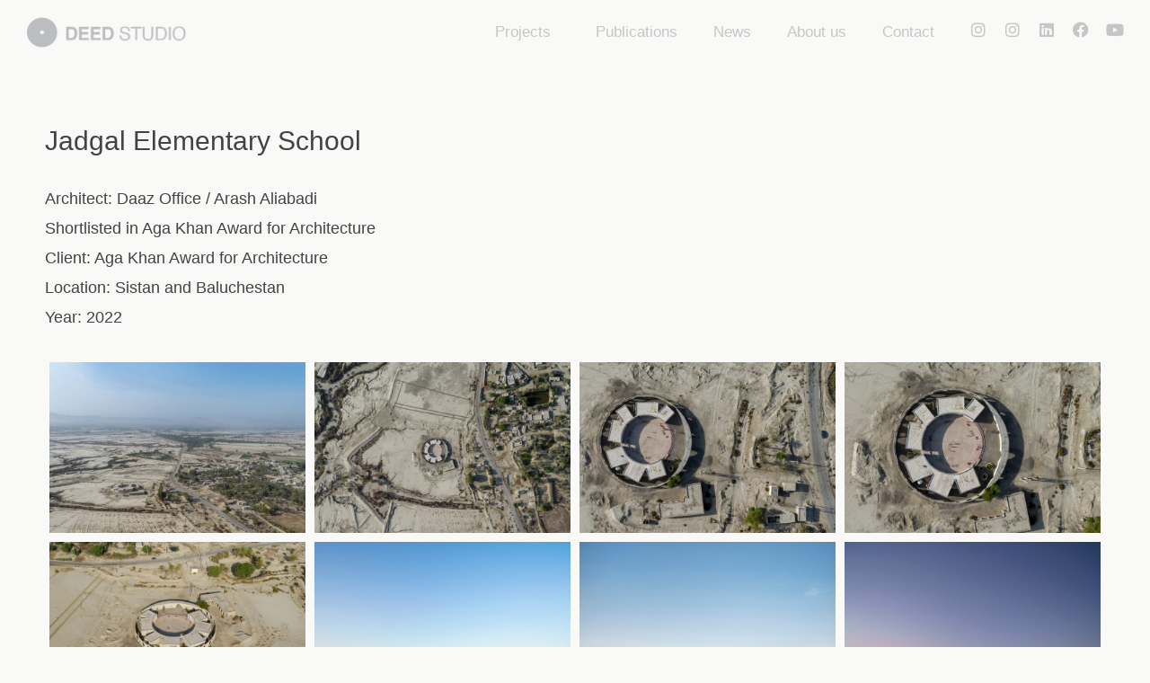

--- FILE ---
content_type: text/html; charset=UTF-8
request_url: https://deedstudio.com/projects/jadgal-elementary-school/
body_size: 21744
content:
<!doctype html><html lang="en-US"><head><meta charset="UTF-8"><meta name="viewport" content="width=device-width, initial-scale=1"><link rel="profile" href="https://gmpg.org/xfn/11"><title>Jadgal Elementary School &#8211; Deed Studio</title><style>#wpadminbar #wp-admin-bar-wccp_free_top_button .ab-icon:before {
	content: "\f160";
	color: #02CA02;
	top: 3px;
}
#wpadminbar #wp-admin-bar-wccp_free_top_button .ab-icon {
	transform: rotate(45deg);
}</style><meta name='robots' content='max-image-preview:large' /><link rel="alternate" type="application/rss+xml" title="Deed Studio &raquo; Feed" href="https://deedstudio.com/feed/" /><link rel="alternate" type="application/rss+xml" title="Deed Studio &raquo; Comments Feed" href="https://deedstudio.com/comments/feed/" /><link rel="alternate" title="oEmbed (JSON)" type="application/json+oembed" href="https://deedstudio.com/wp-json/oembed/1.0/embed?url=https%3A%2F%2Fdeedstudio.com%2Fprojects%2Fjadgal-elementary-school%2F" /><link rel="alternate" title="oEmbed (XML)" type="text/xml+oembed" href="https://deedstudio.com/wp-json/oembed/1.0/embed?url=https%3A%2F%2Fdeedstudio.com%2Fprojects%2Fjadgal-elementary-school%2F&#038;format=xml" /><style id='wp-img-auto-sizes-contain-inline-css'>img:is([sizes=auto i],[sizes^="auto," i]){contain-intrinsic-size:3000px 1500px}
/*# sourceURL=wp-img-auto-sizes-contain-inline-css */</style><link data-optimized="2" rel="stylesheet" href="/wp-content/litespeed/css/bdc1b20114a3cd8a7749c95a2a88f226.css?ver=a5bbb" /><style id='global-styles-inline-css'>:root{--wp--preset--aspect-ratio--square: 1;--wp--preset--aspect-ratio--4-3: 4/3;--wp--preset--aspect-ratio--3-4: 3/4;--wp--preset--aspect-ratio--3-2: 3/2;--wp--preset--aspect-ratio--2-3: 2/3;--wp--preset--aspect-ratio--16-9: 16/9;--wp--preset--aspect-ratio--9-16: 9/16;--wp--preset--color--black: #000000;--wp--preset--color--cyan-bluish-gray: #abb8c3;--wp--preset--color--white: #ffffff;--wp--preset--color--pale-pink: #f78da7;--wp--preset--color--vivid-red: #cf2e2e;--wp--preset--color--luminous-vivid-orange: #ff6900;--wp--preset--color--luminous-vivid-amber: #fcb900;--wp--preset--color--light-green-cyan: #7bdcb5;--wp--preset--color--vivid-green-cyan: #00d084;--wp--preset--color--pale-cyan-blue: #8ed1fc;--wp--preset--color--vivid-cyan-blue: #0693e3;--wp--preset--color--vivid-purple: #9b51e0;--wp--preset--gradient--vivid-cyan-blue-to-vivid-purple: linear-gradient(135deg,rgb(6,147,227) 0%,rgb(155,81,224) 100%);--wp--preset--gradient--light-green-cyan-to-vivid-green-cyan: linear-gradient(135deg,rgb(122,220,180) 0%,rgb(0,208,130) 100%);--wp--preset--gradient--luminous-vivid-amber-to-luminous-vivid-orange: linear-gradient(135deg,rgb(252,185,0) 0%,rgb(255,105,0) 100%);--wp--preset--gradient--luminous-vivid-orange-to-vivid-red: linear-gradient(135deg,rgb(255,105,0) 0%,rgb(207,46,46) 100%);--wp--preset--gradient--very-light-gray-to-cyan-bluish-gray: linear-gradient(135deg,rgb(238,238,238) 0%,rgb(169,184,195) 100%);--wp--preset--gradient--cool-to-warm-spectrum: linear-gradient(135deg,rgb(74,234,220) 0%,rgb(151,120,209) 20%,rgb(207,42,186) 40%,rgb(238,44,130) 60%,rgb(251,105,98) 80%,rgb(254,248,76) 100%);--wp--preset--gradient--blush-light-purple: linear-gradient(135deg,rgb(255,206,236) 0%,rgb(152,150,240) 100%);--wp--preset--gradient--blush-bordeaux: linear-gradient(135deg,rgb(254,205,165) 0%,rgb(254,45,45) 50%,rgb(107,0,62) 100%);--wp--preset--gradient--luminous-dusk: linear-gradient(135deg,rgb(255,203,112) 0%,rgb(199,81,192) 50%,rgb(65,88,208) 100%);--wp--preset--gradient--pale-ocean: linear-gradient(135deg,rgb(255,245,203) 0%,rgb(182,227,212) 50%,rgb(51,167,181) 100%);--wp--preset--gradient--electric-grass: linear-gradient(135deg,rgb(202,248,128) 0%,rgb(113,206,126) 100%);--wp--preset--gradient--midnight: linear-gradient(135deg,rgb(2,3,129) 0%,rgb(40,116,252) 100%);--wp--preset--font-size--small: 13px;--wp--preset--font-size--medium: 20px;--wp--preset--font-size--large: 36px;--wp--preset--font-size--x-large: 42px;--wp--preset--spacing--20: 0.44rem;--wp--preset--spacing--30: 0.67rem;--wp--preset--spacing--40: 1rem;--wp--preset--spacing--50: 1.5rem;--wp--preset--spacing--60: 2.25rem;--wp--preset--spacing--70: 3.38rem;--wp--preset--spacing--80: 5.06rem;--wp--preset--shadow--natural: 6px 6px 9px rgba(0, 0, 0, 0.2);--wp--preset--shadow--deep: 12px 12px 50px rgba(0, 0, 0, 0.4);--wp--preset--shadow--sharp: 6px 6px 0px rgba(0, 0, 0, 0.2);--wp--preset--shadow--outlined: 6px 6px 0px -3px rgb(255, 255, 255), 6px 6px rgb(0, 0, 0);--wp--preset--shadow--crisp: 6px 6px 0px rgb(0, 0, 0);}:root { --wp--style--global--content-size: 800px;--wp--style--global--wide-size: 1200px; }:where(body) { margin: 0; }.wp-site-blocks > .alignleft { float: left; margin-right: 2em; }.wp-site-blocks > .alignright { float: right; margin-left: 2em; }.wp-site-blocks > .aligncenter { justify-content: center; margin-left: auto; margin-right: auto; }:where(.wp-site-blocks) > * { margin-block-start: 24px; margin-block-end: 0; }:where(.wp-site-blocks) > :first-child { margin-block-start: 0; }:where(.wp-site-blocks) > :last-child { margin-block-end: 0; }:root { --wp--style--block-gap: 24px; }:root :where(.is-layout-flow) > :first-child{margin-block-start: 0;}:root :where(.is-layout-flow) > :last-child{margin-block-end: 0;}:root :where(.is-layout-flow) > *{margin-block-start: 24px;margin-block-end: 0;}:root :where(.is-layout-constrained) > :first-child{margin-block-start: 0;}:root :where(.is-layout-constrained) > :last-child{margin-block-end: 0;}:root :where(.is-layout-constrained) > *{margin-block-start: 24px;margin-block-end: 0;}:root :where(.is-layout-flex){gap: 24px;}:root :where(.is-layout-grid){gap: 24px;}.is-layout-flow > .alignleft{float: left;margin-inline-start: 0;margin-inline-end: 2em;}.is-layout-flow > .alignright{float: right;margin-inline-start: 2em;margin-inline-end: 0;}.is-layout-flow > .aligncenter{margin-left: auto !important;margin-right: auto !important;}.is-layout-constrained > .alignleft{float: left;margin-inline-start: 0;margin-inline-end: 2em;}.is-layout-constrained > .alignright{float: right;margin-inline-start: 2em;margin-inline-end: 0;}.is-layout-constrained > .aligncenter{margin-left: auto !important;margin-right: auto !important;}.is-layout-constrained > :where(:not(.alignleft):not(.alignright):not(.alignfull)){max-width: var(--wp--style--global--content-size);margin-left: auto !important;margin-right: auto !important;}.is-layout-constrained > .alignwide{max-width: var(--wp--style--global--wide-size);}body .is-layout-flex{display: flex;}.is-layout-flex{flex-wrap: wrap;align-items: center;}.is-layout-flex > :is(*, div){margin: 0;}body .is-layout-grid{display: grid;}.is-layout-grid > :is(*, div){margin: 0;}body{padding-top: 0px;padding-right: 0px;padding-bottom: 0px;padding-left: 0px;}a:where(:not(.wp-element-button)){text-decoration: underline;}:root :where(.wp-element-button, .wp-block-button__link){background-color: #32373c;border-width: 0;color: #fff;font-family: inherit;font-size: inherit;font-style: inherit;font-weight: inherit;letter-spacing: inherit;line-height: inherit;padding-top: calc(0.667em + 2px);padding-right: calc(1.333em + 2px);padding-bottom: calc(0.667em + 2px);padding-left: calc(1.333em + 2px);text-decoration: none;text-transform: inherit;}.has-black-color{color: var(--wp--preset--color--black) !important;}.has-cyan-bluish-gray-color{color: var(--wp--preset--color--cyan-bluish-gray) !important;}.has-white-color{color: var(--wp--preset--color--white) !important;}.has-pale-pink-color{color: var(--wp--preset--color--pale-pink) !important;}.has-vivid-red-color{color: var(--wp--preset--color--vivid-red) !important;}.has-luminous-vivid-orange-color{color: var(--wp--preset--color--luminous-vivid-orange) !important;}.has-luminous-vivid-amber-color{color: var(--wp--preset--color--luminous-vivid-amber) !important;}.has-light-green-cyan-color{color: var(--wp--preset--color--light-green-cyan) !important;}.has-vivid-green-cyan-color{color: var(--wp--preset--color--vivid-green-cyan) !important;}.has-pale-cyan-blue-color{color: var(--wp--preset--color--pale-cyan-blue) !important;}.has-vivid-cyan-blue-color{color: var(--wp--preset--color--vivid-cyan-blue) !important;}.has-vivid-purple-color{color: var(--wp--preset--color--vivid-purple) !important;}.has-black-background-color{background-color: var(--wp--preset--color--black) !important;}.has-cyan-bluish-gray-background-color{background-color: var(--wp--preset--color--cyan-bluish-gray) !important;}.has-white-background-color{background-color: var(--wp--preset--color--white) !important;}.has-pale-pink-background-color{background-color: var(--wp--preset--color--pale-pink) !important;}.has-vivid-red-background-color{background-color: var(--wp--preset--color--vivid-red) !important;}.has-luminous-vivid-orange-background-color{background-color: var(--wp--preset--color--luminous-vivid-orange) !important;}.has-luminous-vivid-amber-background-color{background-color: var(--wp--preset--color--luminous-vivid-amber) !important;}.has-light-green-cyan-background-color{background-color: var(--wp--preset--color--light-green-cyan) !important;}.has-vivid-green-cyan-background-color{background-color: var(--wp--preset--color--vivid-green-cyan) !important;}.has-pale-cyan-blue-background-color{background-color: var(--wp--preset--color--pale-cyan-blue) !important;}.has-vivid-cyan-blue-background-color{background-color: var(--wp--preset--color--vivid-cyan-blue) !important;}.has-vivid-purple-background-color{background-color: var(--wp--preset--color--vivid-purple) !important;}.has-black-border-color{border-color: var(--wp--preset--color--black) !important;}.has-cyan-bluish-gray-border-color{border-color: var(--wp--preset--color--cyan-bluish-gray) !important;}.has-white-border-color{border-color: var(--wp--preset--color--white) !important;}.has-pale-pink-border-color{border-color: var(--wp--preset--color--pale-pink) !important;}.has-vivid-red-border-color{border-color: var(--wp--preset--color--vivid-red) !important;}.has-luminous-vivid-orange-border-color{border-color: var(--wp--preset--color--luminous-vivid-orange) !important;}.has-luminous-vivid-amber-border-color{border-color: var(--wp--preset--color--luminous-vivid-amber) !important;}.has-light-green-cyan-border-color{border-color: var(--wp--preset--color--light-green-cyan) !important;}.has-vivid-green-cyan-border-color{border-color: var(--wp--preset--color--vivid-green-cyan) !important;}.has-pale-cyan-blue-border-color{border-color: var(--wp--preset--color--pale-cyan-blue) !important;}.has-vivid-cyan-blue-border-color{border-color: var(--wp--preset--color--vivid-cyan-blue) !important;}.has-vivid-purple-border-color{border-color: var(--wp--preset--color--vivid-purple) !important;}.has-vivid-cyan-blue-to-vivid-purple-gradient-background{background: var(--wp--preset--gradient--vivid-cyan-blue-to-vivid-purple) !important;}.has-light-green-cyan-to-vivid-green-cyan-gradient-background{background: var(--wp--preset--gradient--light-green-cyan-to-vivid-green-cyan) !important;}.has-luminous-vivid-amber-to-luminous-vivid-orange-gradient-background{background: var(--wp--preset--gradient--luminous-vivid-amber-to-luminous-vivid-orange) !important;}.has-luminous-vivid-orange-to-vivid-red-gradient-background{background: var(--wp--preset--gradient--luminous-vivid-orange-to-vivid-red) !important;}.has-very-light-gray-to-cyan-bluish-gray-gradient-background{background: var(--wp--preset--gradient--very-light-gray-to-cyan-bluish-gray) !important;}.has-cool-to-warm-spectrum-gradient-background{background: var(--wp--preset--gradient--cool-to-warm-spectrum) !important;}.has-blush-light-purple-gradient-background{background: var(--wp--preset--gradient--blush-light-purple) !important;}.has-blush-bordeaux-gradient-background{background: var(--wp--preset--gradient--blush-bordeaux) !important;}.has-luminous-dusk-gradient-background{background: var(--wp--preset--gradient--luminous-dusk) !important;}.has-pale-ocean-gradient-background{background: var(--wp--preset--gradient--pale-ocean) !important;}.has-electric-grass-gradient-background{background: var(--wp--preset--gradient--electric-grass) !important;}.has-midnight-gradient-background{background: var(--wp--preset--gradient--midnight) !important;}.has-small-font-size{font-size: var(--wp--preset--font-size--small) !important;}.has-medium-font-size{font-size: var(--wp--preset--font-size--medium) !important;}.has-large-font-size{font-size: var(--wp--preset--font-size--large) !important;}.has-x-large-font-size{font-size: var(--wp--preset--font-size--x-large) !important;}
/*# sourceURL=global-styles-inline-css */</style> <script src="/wp-includes/js/jquery/jquery.min.js" id="jquery-core-js"></script> <link rel="https://api.w.org/" href="https://deedstudio.com/wp-json/" /><link rel="alternate" title="JSON" type="application/json" href="https://deedstudio.com/wp-json/wp/v2/projects/2774" /><link rel="EditURI" type="application/rsd+xml" title="RSD" href="https://deedstudio.com/xmlrpc.php?rsd" /><meta name="generator" content="WordPress 6.9" /><link rel="canonical" href="https://deedstudio.com/projects/jadgal-elementary-school/" /><link rel='shortlink' href='https://deedstudio.com/?p=2774' /> <script type="text/javascript" src="[data-uri]" defer></script> <style type="text/css">body * :not(input):not(textarea){user-select:none !important; -webkit-touch-callout: none !important;  -webkit-user-select: none !important; -moz-user-select:none !important; -khtml-user-select:none !important; -ms-user-select: none !important;}#amm_drcfw_toast_msg{visibility:hidden;min-width:250px;margin-left:-125px;background-color:#333;color:#fff;text-align:center;border-radius:2px;padding:16px;position:fixed;z-index:999;left:50%;bottom:30px;font-size:17px}#amm_drcfw_toast_msg.show{visibility:visible;-webkit-animation:fadein .5s,fadeout .5s 2.5s;animation:fadein .5s,fadeout .5s 2.5s}@-webkit-keyframes fadein{from{bottom:0;opacity:0}to{bottom:30px;opacity:1}}@keyframes fadein{from{bottom:0;opacity:0}to{bottom:30px;opacity:1}}@-webkit-keyframes fadeout{from{bottom:30px;opacity:1}to{bottom:0;opacity:0}}@keyframes fadeout{from{bottom:30px;opacity:1}to{bottom:0;opacity:0}}</style> <script id="wpcp_disable_selection" type="text/javascript" src="[data-uri]" defer></script> <script id="wpcp_disable_Right_Click" type="text/javascript" src="[data-uri]" defer></script> <style>.unselectable
{
-moz-user-select:none;
-webkit-user-select:none;
cursor: default;
}
html
{
-webkit-touch-callout: none;
-webkit-user-select: none;
-khtml-user-select: none;
-moz-user-select: none;
-ms-user-select: none;
user-select: none;
-webkit-tap-highlight-color: rgba(0,0,0,0);
}</style> <script id="wpcp_css_disable_selection" type="text/javascript" src="[data-uri]" defer></script> <meta name="generator" content="Elementor 3.33.0; features: additional_custom_breakpoints; settings: css_print_method-external, google_font-disabled, font_display-swap"><style>.e-con.e-parent:nth-of-type(n+4):not(.e-lazyloaded):not(.e-no-lazyload),
				.e-con.e-parent:nth-of-type(n+4):not(.e-lazyloaded):not(.e-no-lazyload) * {
					background-image: none !important;
				}
				@media screen and (max-height: 1024px) {
					.e-con.e-parent:nth-of-type(n+3):not(.e-lazyloaded):not(.e-no-lazyload),
					.e-con.e-parent:nth-of-type(n+3):not(.e-lazyloaded):not(.e-no-lazyload) * {
						background-image: none !important;
					}
				}
				@media screen and (max-height: 640px) {
					.e-con.e-parent:nth-of-type(n+2):not(.e-lazyloaded):not(.e-no-lazyload),
					.e-con.e-parent:nth-of-type(n+2):not(.e-lazyloaded):not(.e-no-lazyload) * {
						background-image: none !important;
					}
				}</style><link rel="icon" href="/wp-content/uploads/2023/01/DEED-favicon-150x150.png" sizes="32x32" /><link rel="icon" href="/wp-content/uploads/2023/01/DEED-favicon.png" sizes="192x192" /><link rel="apple-touch-icon" href="/wp-content/uploads/2023/01/DEED-favicon.png" /><meta name="msapplication-TileImage" content="/wp-content/uploads/2023/01/DEED-favicon.png" /></head><body data-rsssl=1 class="wp-singular projects-template-default single single-projects postid-2774 wp-embed-responsive wp-theme-hello-elementor unselectable hello-elementor-default elementor-default elementor-kit-5 elementor-page-657"><a class="skip-link screen-reader-text" href="#content">Skip to content</a><header data-elementor-type="header" data-elementor-id="46" class="elementor elementor-46 elementor-location-header" data-elementor-settings="{&quot;element_pack_global_tooltip_width&quot;:{&quot;unit&quot;:&quot;px&quot;,&quot;size&quot;:&quot;&quot;,&quot;sizes&quot;:[]},&quot;element_pack_global_tooltip_width_tablet&quot;:{&quot;unit&quot;:&quot;px&quot;,&quot;size&quot;:&quot;&quot;,&quot;sizes&quot;:[]},&quot;element_pack_global_tooltip_width_mobile&quot;:{&quot;unit&quot;:&quot;px&quot;,&quot;size&quot;:&quot;&quot;,&quot;sizes&quot;:[]},&quot;element_pack_global_tooltip_padding&quot;:{&quot;unit&quot;:&quot;px&quot;,&quot;top&quot;:&quot;&quot;,&quot;right&quot;:&quot;&quot;,&quot;bottom&quot;:&quot;&quot;,&quot;left&quot;:&quot;&quot;,&quot;isLinked&quot;:true},&quot;element_pack_global_tooltip_padding_tablet&quot;:{&quot;unit&quot;:&quot;px&quot;,&quot;top&quot;:&quot;&quot;,&quot;right&quot;:&quot;&quot;,&quot;bottom&quot;:&quot;&quot;,&quot;left&quot;:&quot;&quot;,&quot;isLinked&quot;:true},&quot;element_pack_global_tooltip_padding_mobile&quot;:{&quot;unit&quot;:&quot;px&quot;,&quot;top&quot;:&quot;&quot;,&quot;right&quot;:&quot;&quot;,&quot;bottom&quot;:&quot;&quot;,&quot;left&quot;:&quot;&quot;,&quot;isLinked&quot;:true},&quot;element_pack_global_tooltip_border_radius&quot;:{&quot;unit&quot;:&quot;px&quot;,&quot;top&quot;:&quot;&quot;,&quot;right&quot;:&quot;&quot;,&quot;bottom&quot;:&quot;&quot;,&quot;left&quot;:&quot;&quot;,&quot;isLinked&quot;:true},&quot;element_pack_global_tooltip_border_radius_tablet&quot;:{&quot;unit&quot;:&quot;px&quot;,&quot;top&quot;:&quot;&quot;,&quot;right&quot;:&quot;&quot;,&quot;bottom&quot;:&quot;&quot;,&quot;left&quot;:&quot;&quot;,&quot;isLinked&quot;:true},&quot;element_pack_global_tooltip_border_radius_mobile&quot;:{&quot;unit&quot;:&quot;px&quot;,&quot;top&quot;:&quot;&quot;,&quot;right&quot;:&quot;&quot;,&quot;bottom&quot;:&quot;&quot;,&quot;left&quot;:&quot;&quot;,&quot;isLinked&quot;:true}}" data-elementor-post-type="elementor_library"><header class="elementor-section elementor-top-section elementor-element elementor-element-f5ea1b6 elementor-section-full_width elementor-section-height-min-height elementor-section-height-default elementor-section-items-middle" data-id="f5ea1b6" data-element_type="section" id="top-top"><div class="elementor-container elementor-column-gap-default"><div class="elementor-column elementor-col-50 elementor-top-column elementor-element elementor-element-ab3f0c9" data-id="ab3f0c9" data-element_type="column"><div class="elementor-widget-wrap elementor-element-populated"><div class="elementor-element elementor-element-71574a5 elementor-widget__width-auto elementor-widget elementor-widget-image" data-id="71574a5" data-element_type="widget" data-widget_type="image.default"><div class="elementor-widget-container">
<a href="https://deedstudio.com">
<img data-lazyloaded="1" src="[data-uri]" width="362" height="69" data-src="/wp-content/uploads/2023/01/logo-deednew-png.png.webp" class="attachment-full size-full wp-image-3059" alt="" data-srcset="/wp-content/uploads/2023/01/logo-deednew-png.png.webp 362w, /wp-content/uploads/2023/01/logo-deednew-png-300x57.png.webp 300w" data-sizes="(max-width: 362px) 100vw, 362px" /><noscript><img  width="362" height="69"  src="/wp-content/uploads/2023/01/logo-deednew-png.png.webp"  class="attachment-full size-full wp-image-3059" alt="" srcset="/wp-content/uploads/2023/01/logo-deednew-png.png.webp 362w, /wp-content/uploads/2023/01/logo-deednew-png-300x57.png.webp 300w" sizes="(max-width: 362px) 100vw, 362px" /></noscript>								</a></div></div></div></div><div class="elementor-column elementor-col-50 elementor-top-column elementor-element elementor-element-c511cc3" data-id="c511cc3" data-element_type="column"><div class="elementor-widget-wrap elementor-element-populated"><div class="elementor-element elementor-element-26ccb29 elementor-widget__width-auto elementor-hidden-tablet elementor-hidden-mobile elementor-nav-menu--dropdown-tablet elementor-nav-menu__text-align-aside elementor-nav-menu--toggle elementor-nav-menu--burger elementor-widget elementor-widget-nav-menu" data-id="26ccb29" data-element_type="widget" data-settings="{&quot;submenu_icon&quot;:{&quot;value&quot;:&quot;&lt;i class=\&quot;\&quot; aria-hidden=\&quot;true\&quot;&gt;&lt;\/i&gt;&quot;,&quot;library&quot;:&quot;&quot;},&quot;layout&quot;:&quot;horizontal&quot;,&quot;toggle&quot;:&quot;burger&quot;}" data-widget_type="nav-menu.default"><div class="elementor-widget-container"><nav aria-label="Menu" class="elementor-nav-menu--main elementor-nav-menu__container elementor-nav-menu--layout-horizontal e--pointer-none"><ul id="menu-1-26ccb29" class="elementor-nav-menu"><li class="menu-item menu-item-type-custom menu-item-object-custom menu-item-has-children menu-item-5401"><a href="#" class="elementor-item elementor-item-anchor">Projects</a><ul class="sub-menu elementor-nav-menu--dropdown"><li class="menu-item menu-item-type-post_type menu-item-object-page menu-item-5404"><a href="https://deedstudio.com/projects-page/" class="elementor-sub-item">Architecture Photography</a></li><li class="menu-item menu-item-type-post_type menu-item-object-page menu-item-5402"><a href="https://deedstudio.com/interior/" class="elementor-sub-item">Interior Photography</a></li><li class="menu-item menu-item-type-post_type menu-item-object-page menu-item-5645"><a href="https://deedstudio.com/video/" class="elementor-sub-item">Videos</a></li></ul></li><li class="menu-item menu-item-type-post_type menu-item-object-page menu-item-5405"><a href="https://deedstudio.com/publication-page/" class="elementor-item">Publications</a></li><li class="menu-item menu-item-type-post_type menu-item-object-page menu-item-5408"><a href="https://deedstudio.com/news-page/" class="elementor-item">News</a></li><li class="menu-item menu-item-type-post_type menu-item-object-page menu-item-5407"><a href="https://deedstudio.com/about-us/" class="elementor-item">About us</a></li><li class="menu-item menu-item-type-post_type menu-item-object-page menu-item-5406"><a href="https://deedstudio.com/contact/" class="elementor-item">Contact</a></li></ul></nav><div class="elementor-menu-toggle" role="button" tabindex="0" aria-label="Menu Toggle" aria-expanded="false">
<i aria-hidden="true" role="presentation" class="elementor-menu-toggle__icon--open eicon-menu-bar"></i><i aria-hidden="true" role="presentation" class="elementor-menu-toggle__icon--close eicon-close"></i></div><nav class="elementor-nav-menu--dropdown elementor-nav-menu__container" aria-hidden="true"><ul id="menu-2-26ccb29" class="elementor-nav-menu"><li class="menu-item menu-item-type-custom menu-item-object-custom menu-item-has-children menu-item-5401"><a href="#" class="elementor-item elementor-item-anchor" tabindex="-1">Projects</a><ul class="sub-menu elementor-nav-menu--dropdown"><li class="menu-item menu-item-type-post_type menu-item-object-page menu-item-5404"><a href="https://deedstudio.com/projects-page/" class="elementor-sub-item" tabindex="-1">Architecture Photography</a></li><li class="menu-item menu-item-type-post_type menu-item-object-page menu-item-5402"><a href="https://deedstudio.com/interior/" class="elementor-sub-item" tabindex="-1">Interior Photography</a></li><li class="menu-item menu-item-type-post_type menu-item-object-page menu-item-5645"><a href="https://deedstudio.com/video/" class="elementor-sub-item" tabindex="-1">Videos</a></li></ul></li><li class="menu-item menu-item-type-post_type menu-item-object-page menu-item-5405"><a href="https://deedstudio.com/publication-page/" class="elementor-item" tabindex="-1">Publications</a></li><li class="menu-item menu-item-type-post_type menu-item-object-page menu-item-5408"><a href="https://deedstudio.com/news-page/" class="elementor-item" tabindex="-1">News</a></li><li class="menu-item menu-item-type-post_type menu-item-object-page menu-item-5407"><a href="https://deedstudio.com/about-us/" class="elementor-item" tabindex="-1">About us</a></li><li class="menu-item menu-item-type-post_type menu-item-object-page menu-item-5406"><a href="https://deedstudio.com/contact/" class="elementor-item" tabindex="-1">Contact</a></li></ul></nav></div></div><div class="elementor-element elementor-element-dedb04a e-grid-align-left elementor-widget__width-auto elementor-hidden-tablet elementor-hidden-mobile elementor-shape-rounded elementor-grid-0 elementor-widget elementor-widget-social-icons" data-id="dedb04a" data-element_type="widget" data-widget_type="social-icons.default"><div class="elementor-widget-container"><div class="elementor-social-icons-wrapper elementor-grid" role="list">
<span class="elementor-grid-item" role="listitem">
<a class="elementor-icon elementor-social-icon elementor-social-icon-instagram elementor-animation-grow elementor-repeater-item-bbcb716" href="https://www.instagram.com/deedstudio.uae/" target="_blank">
<span class="elementor-screen-only">Instagram</span>
<i aria-hidden="true" class="fab fa-instagram"></i>					</a>
</span>
<span class="elementor-grid-item" role="listitem">
<a class="elementor-icon elementor-social-icon elementor-social-icon-instagram elementor-animation-grow elementor-repeater-item-28315a5" href="https://www.instagram.com/deedstudio/" target="_blank">
<span class="elementor-screen-only">Instagram</span>
<i aria-hidden="true" class="fab fa-instagram"></i>					</a>
</span>
<span class="elementor-grid-item" role="listitem">
<a class="elementor-icon elementor-social-icon elementor-social-icon-linkedin elementor-animation-grow elementor-repeater-item-6ee6a7f" href="https://www.linkedin.com/company/92573222/admin/" target="_blank">
<span class="elementor-screen-only">Linkedin</span>
<i aria-hidden="true" class="fab fa-linkedin"></i>					</a>
</span>
<span class="elementor-grid-item" role="listitem">
<a class="elementor-icon elementor-social-icon elementor-social-icon-facebook elementor-animation-grow elementor-repeater-item-947fcd1" href="https://www.facebook.com/Deedstudio.UAE" target="_blank">
<span class="elementor-screen-only">Facebook</span>
<i aria-hidden="true" class="fab fa-facebook"></i>					</a>
</span>
<span class="elementor-grid-item" role="listitem">
<a class="elementor-icon elementor-social-icon elementor-social-icon-youtube elementor-animation-grow elementor-repeater-item-35606d9" href="https://www.youtube.com/@deedstudio" target="_blank">
<span class="elementor-screen-only">Youtube</span>
<i aria-hidden="true" class="fab fa-youtube"></i>					</a>
</span></div></div></div></div></div></div></header></header><div data-elementor-type="single-page" data-elementor-id="657" class="elementor elementor-657 elementor-location-single post-2774 projects type-projects status-publish has-post-thumbnail hentry projects-category-architecture" data-elementor-settings="{&quot;element_pack_global_tooltip_width&quot;:{&quot;unit&quot;:&quot;px&quot;,&quot;size&quot;:&quot;&quot;,&quot;sizes&quot;:[]},&quot;element_pack_global_tooltip_width_tablet&quot;:{&quot;unit&quot;:&quot;px&quot;,&quot;size&quot;:&quot;&quot;,&quot;sizes&quot;:[]},&quot;element_pack_global_tooltip_width_mobile&quot;:{&quot;unit&quot;:&quot;px&quot;,&quot;size&quot;:&quot;&quot;,&quot;sizes&quot;:[]},&quot;element_pack_global_tooltip_padding&quot;:{&quot;unit&quot;:&quot;px&quot;,&quot;top&quot;:&quot;&quot;,&quot;right&quot;:&quot;&quot;,&quot;bottom&quot;:&quot;&quot;,&quot;left&quot;:&quot;&quot;,&quot;isLinked&quot;:true},&quot;element_pack_global_tooltip_padding_tablet&quot;:{&quot;unit&quot;:&quot;px&quot;,&quot;top&quot;:&quot;&quot;,&quot;right&quot;:&quot;&quot;,&quot;bottom&quot;:&quot;&quot;,&quot;left&quot;:&quot;&quot;,&quot;isLinked&quot;:true},&quot;element_pack_global_tooltip_padding_mobile&quot;:{&quot;unit&quot;:&quot;px&quot;,&quot;top&quot;:&quot;&quot;,&quot;right&quot;:&quot;&quot;,&quot;bottom&quot;:&quot;&quot;,&quot;left&quot;:&quot;&quot;,&quot;isLinked&quot;:true},&quot;element_pack_global_tooltip_border_radius&quot;:{&quot;unit&quot;:&quot;px&quot;,&quot;top&quot;:&quot;&quot;,&quot;right&quot;:&quot;&quot;,&quot;bottom&quot;:&quot;&quot;,&quot;left&quot;:&quot;&quot;,&quot;isLinked&quot;:true},&quot;element_pack_global_tooltip_border_radius_tablet&quot;:{&quot;unit&quot;:&quot;px&quot;,&quot;top&quot;:&quot;&quot;,&quot;right&quot;:&quot;&quot;,&quot;bottom&quot;:&quot;&quot;,&quot;left&quot;:&quot;&quot;,&quot;isLinked&quot;:true},&quot;element_pack_global_tooltip_border_radius_mobile&quot;:{&quot;unit&quot;:&quot;px&quot;,&quot;top&quot;:&quot;&quot;,&quot;right&quot;:&quot;&quot;,&quot;bottom&quot;:&quot;&quot;,&quot;left&quot;:&quot;&quot;,&quot;isLinked&quot;:true}}" data-elementor-post-type="elementor_library"><section class="elementor-section elementor-top-section elementor-element elementor-element-3522180 elementor-section-boxed elementor-section-height-default elementor-section-height-default" data-id="3522180" data-element_type="section"><div class="elementor-container elementor-column-gap-default"><div class="elementor-column elementor-col-100 elementor-top-column elementor-element elementor-element-5d03806" data-id="5d03806" data-element_type="column"><div class="elementor-widget-wrap elementor-element-populated"><div class="elementor-element elementor-element-3c79b9b elementor-widget elementor-widget-heading" data-id="3c79b9b" data-element_type="widget" data-widget_type="heading.default"><div class="elementor-widget-container"><h1 class="elementor-heading-title elementor-size-default">Jadgal Elementary School</h1></div></div><div class="elementor-element elementor-element-08b1f76 elementor-widget__width-auto elementor-fixed elementor-view-default elementor-widget elementor-widget-icon" data-id="08b1f76" data-element_type="widget" data-settings="{&quot;_position&quot;:&quot;fixed&quot;,&quot;motion_fx_motion_fx_scrolling&quot;:&quot;yes&quot;,&quot;motion_fx_opacity_effect&quot;:&quot;yes&quot;,&quot;motion_fx_opacity_range&quot;:{&quot;unit&quot;:&quot;%&quot;,&quot;size&quot;:&quot;&quot;,&quot;sizes&quot;:{&quot;start&quot;:0,&quot;end&quot;:9}},&quot;motion_fx_opacity_direction&quot;:&quot;out-in&quot;,&quot;motion_fx_opacity_level&quot;:{&quot;unit&quot;:&quot;px&quot;,&quot;size&quot;:10,&quot;sizes&quot;:[]},&quot;motion_fx_devices&quot;:[&quot;desktop&quot;,&quot;tablet&quot;,&quot;mobile&quot;]}" data-widget_type="icon.default"><div class="elementor-widget-container"><div class="elementor-icon-wrapper">
<a class="elementor-icon" href="#top-top">
<svg xmlns="http://www.w3.org/2000/svg" xmlns:xlink="http://www.w3.org/1999/xlink" id="Layer_1" x="0px" y="0px" viewBox="0 0 200 200" style="enable-background:new 0 0 200 200;" xml:space="preserve"><style type="text/css">.st0{fill:none;stroke:#4A4A49;stroke-width:5;stroke-linecap:round;stroke-linejoin:round;stroke-miterlimit:10;}</style><polyline class="st0" points="4.07,144.97 97.94,49.99 194.8,146.85 "></polyline></svg>			</a></div></div></div><div class="elementor-element elementor-element-0810ec1 elementor-widget elementor-widget-jet-listing-dynamic-field" data-id="0810ec1" data-element_type="widget" data-widget_type="jet-listing-dynamic-field.default"><div class="elementor-widget-container"><div class="jet-listing jet-listing-dynamic-field display-inline"><div class="jet-listing-dynamic-field__inline-wrap"><div class="jet-listing-dynamic-field__content"><strong>Architect:</strong> Daaz Office / Arash Aliabadi</div></div></div></div></div><div class="elementor-element elementor-element-47dd5e2 elementor-widget elementor-widget-jet-listing-dynamic-field" data-id="47dd5e2" data-element_type="widget" data-widget_type="jet-listing-dynamic-field.default"><div class="elementor-widget-container"><div class="jet-listing jet-listing-dynamic-field display-inline"><div class="jet-listing-dynamic-field__inline-wrap"><div class="jet-listing-dynamic-field__content"><p>Shortlisted in Aga Khan Award for Architecture</p></div></div></div></div></div><div class="elementor-element elementor-element-f94d795 elementor-widget elementor-widget-jet-listing-dynamic-field" data-id="f94d795" data-element_type="widget" data-widget_type="jet-listing-dynamic-field.default"><div class="elementor-widget-container"><div class="jet-listing jet-listing-dynamic-field display-inline"><div class="jet-listing-dynamic-field__inline-wrap"><div class="jet-listing-dynamic-field__content"><strong>Client:</strong> Aga Khan Award for Architecture</div></div></div></div></div><div class="elementor-element elementor-element-a644e77 elementor-widget elementor-widget-jet-listing-dynamic-field" data-id="a644e77" data-element_type="widget" data-widget_type="jet-listing-dynamic-field.default"><div class="elementor-widget-container"><div class="jet-listing jet-listing-dynamic-field display-inline"><div class="jet-listing-dynamic-field__inline-wrap"><div class="jet-listing-dynamic-field__content"><strong>Location:</strong> Sistan and Baluchestan</div></div></div></div></div><div class="elementor-element elementor-element-ea288bd elementor-widget elementor-widget-jet-listing-dynamic-field" data-id="ea288bd" data-element_type="widget" data-widget_type="jet-listing-dynamic-field.default"><div class="elementor-widget-container"><div class="jet-listing jet-listing-dynamic-field display-inline"><div class="jet-listing-dynamic-field__inline-wrap"><div class="jet-listing-dynamic-field__content"><strong>Year:</strong> 2022</div></div></div></div></div><div class="elementor-element elementor-element-8bf696e elementor-widget elementor-widget-bdt-advanced-image-gallery" data-id="8bf696e" data-element_type="widget" data-widget_type="bdt-advanced-image-gallery.default"><div class="elementor-widget-container"><div id="bdt-avdg-8bf696e" class="bdt-ep-advanced-image-gallery bdt-ep-advanced-image-gallery-skin-default bdt-grid bdt-grid-small bdt-child-width-1-2 bdt-child-width-1-3@s bdt-child-width-1-4@m" data-bdt-grid=" masonry: true" data-bdt-lightbox="animation: fade;" data-settings="{&quot;id&quot;:&quot;#bdt-avdg-8bf696e&quot;,&quot;tiltShow&quot;:false}"><div class="bdt-ep-advanced-image-gallery-item bdt-transition-toggle"><div class="bdt-ep-advanced-image-gallery-inner"><div class="bdt-ep-advanced-image-gallery-thumbnail bdt-transition-toggle"><img data-lazyloaded="1" src="[data-uri]" fetchpriority="high" width="768" height="512" data-src="/wp-content/uploads/2023/01/architectural-photography-jadgal-elementary-school-agakhan19-768x512.jpg" class="jgalleryImage" alt="architectural-photography-jadgal-elementary-school-agakhan19" decoding="async" data-srcset="/wp-content/uploads/2023/01/architectural-photography-jadgal-elementary-school-agakhan19-768x512.jpg 768w, /wp-content/uploads/2023/01/architectural-photography-jadgal-elementary-school-agakhan19-300x200.jpg 300w, /wp-content/uploads/2023/01/architectural-photography-jadgal-elementary-school-agakhan19-1024x682.jpg 1024w, /wp-content/uploads/2023/01/architectural-photography-jadgal-elementary-school-agakhan19.jpg 1400w" data-sizes="(max-width: 768px) 100vw, 768px" /><noscript><img  fetchpriority="high" width="768" height="512"  src="/wp-content/uploads/2023/01/architectural-photography-jadgal-elementary-school-agakhan19-768x512.jpg"  class="jgalleryImage" alt="architectural-photography-jadgal-elementary-school-agakhan19" decoding="async" srcset="/wp-content/uploads/2023/01/architectural-photography-jadgal-elementary-school-agakhan19-768x512.jpg 768w, /wp-content/uploads/2023/01/architectural-photography-jadgal-elementary-school-agakhan19-300x200.jpg 300w, /wp-content/uploads/2023/01/architectural-photography-jadgal-elementary-school-agakhan19-1024x682.jpg 1024w, /wp-content/uploads/2023/01/architectural-photography-jadgal-elementary-school-agakhan19.jpg 1400w" sizes="(max-width: 768px) 100vw, 768px" /></noscript></div><div class="bdt-position-cover bdt-overlay bdt-overlay-default bdt-transition-fade"><div class="bdt-ep-advanced-image-gallery-content"><div class="bdt-ep-advanced-image-gallery-content-inner"><div class="bdt-flex-inline bdt-ep-advanced-image-gallery-item-link-wrapper">
<a class="bdt-position-cover elementor-clickable icon-type-image " data-elementor-open-lightbox="no" data-caption="" data-href="/wp-content/uploads/2023/01/architectural-photography-jadgal-elementary-school-agakhan19.jpg">
</a></div></div></div></div></div></div><div class="bdt-ep-advanced-image-gallery-item bdt-transition-toggle"><div class="bdt-ep-advanced-image-gallery-inner"><div class="bdt-ep-advanced-image-gallery-thumbnail bdt-transition-toggle"><img data-lazyloaded="1" src="[data-uri]" width="768" height="512" data-src="/wp-content/uploads/2023/01/architectural-photography-jadgal-elementary-school-agakhan15-768x512.jpg" class="jgalleryImage" alt="architectural-photography-jadgal-elementary-school-agakhan15" decoding="async" data-srcset="/wp-content/uploads/2023/01/architectural-photography-jadgal-elementary-school-agakhan15-768x512.jpg 768w, /wp-content/uploads/2023/01/architectural-photography-jadgal-elementary-school-agakhan15-300x200.jpg 300w, /wp-content/uploads/2023/01/architectural-photography-jadgal-elementary-school-agakhan15-1024x683.jpg 1024w, /wp-content/uploads/2023/01/architectural-photography-jadgal-elementary-school-agakhan15.jpg 1200w" data-sizes="(max-width: 768px) 100vw, 768px" /><noscript><img  width="768" height="512"  src="/wp-content/uploads/2023/01/architectural-photography-jadgal-elementary-school-agakhan15-768x512.jpg"  class="jgalleryImage" alt="architectural-photography-jadgal-elementary-school-agakhan15" decoding="async" srcset="/wp-content/uploads/2023/01/architectural-photography-jadgal-elementary-school-agakhan15-768x512.jpg 768w, /wp-content/uploads/2023/01/architectural-photography-jadgal-elementary-school-agakhan15-300x200.jpg 300w, /wp-content/uploads/2023/01/architectural-photography-jadgal-elementary-school-agakhan15-1024x683.jpg 1024w, /wp-content/uploads/2023/01/architectural-photography-jadgal-elementary-school-agakhan15.jpg 1200w" sizes="(max-width: 768px) 100vw, 768px" /></noscript></div><div class="bdt-position-cover bdt-overlay bdt-overlay-default bdt-transition-fade"><div class="bdt-ep-advanced-image-gallery-content"><div class="bdt-ep-advanced-image-gallery-content-inner"><div class="bdt-flex-inline bdt-ep-advanced-image-gallery-item-link-wrapper">
<a class="bdt-position-cover elementor-clickable icon-type-image " data-elementor-open-lightbox="no" data-caption="" data-href="/wp-content/uploads/2023/01/architectural-photography-jadgal-elementary-school-agakhan15.jpg">
</a></div></div></div></div></div></div><div class="bdt-ep-advanced-image-gallery-item bdt-transition-toggle"><div class="bdt-ep-advanced-image-gallery-inner"><div class="bdt-ep-advanced-image-gallery-thumbnail bdt-transition-toggle"><img data-lazyloaded="1" src="[data-uri]" loading="lazy" width="768" height="512" data-src="/wp-content/uploads/2023/01/architectural-photography-jadgal-elementary-school-agakhan16-768x512.jpg" class="jgalleryImage" alt="architectural-photography-jadgal-elementary-school-agakhan16" decoding="async" data-srcset="/wp-content/uploads/2023/01/architectural-photography-jadgal-elementary-school-agakhan16-768x512.jpg 768w, /wp-content/uploads/2023/01/architectural-photography-jadgal-elementary-school-agakhan16-300x200.jpg 300w, /wp-content/uploads/2023/01/architectural-photography-jadgal-elementary-school-agakhan16-1024x683.jpg 1024w, /wp-content/uploads/2023/01/architectural-photography-jadgal-elementary-school-agakhan16.jpg 1150w" data-sizes="(max-width: 768px) 100vw, 768px" /><noscript><img  loading="lazy" width="768" height="512"  src="/wp-content/uploads/2023/01/architectural-photography-jadgal-elementary-school-agakhan16-768x512.jpg"  class="jgalleryImage" alt="architectural-photography-jadgal-elementary-school-agakhan16" decoding="async" srcset="/wp-content/uploads/2023/01/architectural-photography-jadgal-elementary-school-agakhan16-768x512.jpg 768w, /wp-content/uploads/2023/01/architectural-photography-jadgal-elementary-school-agakhan16-300x200.jpg 300w, /wp-content/uploads/2023/01/architectural-photography-jadgal-elementary-school-agakhan16-1024x683.jpg 1024w, /wp-content/uploads/2023/01/architectural-photography-jadgal-elementary-school-agakhan16.jpg 1150w" sizes="(max-width: 768px) 100vw, 768px" /></noscript></div><div class="bdt-position-cover bdt-overlay bdt-overlay-default bdt-transition-fade"><div class="bdt-ep-advanced-image-gallery-content"><div class="bdt-ep-advanced-image-gallery-content-inner"><div class="bdt-flex-inline bdt-ep-advanced-image-gallery-item-link-wrapper">
<a class="bdt-position-cover elementor-clickable icon-type-image " data-elementor-open-lightbox="no" data-caption="" data-href="/wp-content/uploads/2023/01/architectural-photography-jadgal-elementary-school-agakhan16.jpg">
</a></div></div></div></div></div></div><div class="bdt-ep-advanced-image-gallery-item bdt-transition-toggle"><div class="bdt-ep-advanced-image-gallery-inner"><div class="bdt-ep-advanced-image-gallery-thumbnail bdt-transition-toggle"><img data-lazyloaded="1" src="[data-uri]" loading="lazy" width="768" height="512" data-src="/wp-content/uploads/2023/01/architectural-photography-jadgal-elementary-school-agakhan17-768x512.jpg" class="jgalleryImage" alt="architectural-photography-jadgal-elementary-school-agakhan17" decoding="async" data-srcset="/wp-content/uploads/2023/01/architectural-photography-jadgal-elementary-school-agakhan17-768x512.jpg 768w, /wp-content/uploads/2023/01/architectural-photography-jadgal-elementary-school-agakhan17-300x200.jpg 300w, /wp-content/uploads/2023/01/architectural-photography-jadgal-elementary-school-agakhan17-1024x683.jpg 1024w, /wp-content/uploads/2023/01/architectural-photography-jadgal-elementary-school-agakhan17.jpg 1200w" data-sizes="(max-width: 768px) 100vw, 768px" /><noscript><img  loading="lazy" width="768" height="512"  src="/wp-content/uploads/2023/01/architectural-photography-jadgal-elementary-school-agakhan17-768x512.jpg"  class="jgalleryImage" alt="architectural-photography-jadgal-elementary-school-agakhan17" decoding="async" srcset="/wp-content/uploads/2023/01/architectural-photography-jadgal-elementary-school-agakhan17-768x512.jpg 768w, /wp-content/uploads/2023/01/architectural-photography-jadgal-elementary-school-agakhan17-300x200.jpg 300w, /wp-content/uploads/2023/01/architectural-photography-jadgal-elementary-school-agakhan17-1024x683.jpg 1024w, /wp-content/uploads/2023/01/architectural-photography-jadgal-elementary-school-agakhan17.jpg 1200w" sizes="(max-width: 768px) 100vw, 768px" /></noscript></div><div class="bdt-position-cover bdt-overlay bdt-overlay-default bdt-transition-fade"><div class="bdt-ep-advanced-image-gallery-content"><div class="bdt-ep-advanced-image-gallery-content-inner"><div class="bdt-flex-inline bdt-ep-advanced-image-gallery-item-link-wrapper">
<a class="bdt-position-cover elementor-clickable icon-type-image " data-elementor-open-lightbox="no" data-caption="" data-href="/wp-content/uploads/2023/01/architectural-photography-jadgal-elementary-school-agakhan17.jpg">
</a></div></div></div></div></div></div><div class="bdt-ep-advanced-image-gallery-item bdt-transition-toggle"><div class="bdt-ep-advanced-image-gallery-inner"><div class="bdt-ep-advanced-image-gallery-thumbnail bdt-transition-toggle"><img data-lazyloaded="1" src="[data-uri]" loading="lazy" width="768" height="512" data-src="/wp-content/uploads/2023/01/architectural-photography-jadgal-elementary-school-agakhan18-768x512.jpg" class="jgalleryImage" alt="architectural-photography-jadgal-elementary-school-agakhan18" decoding="async" data-srcset="/wp-content/uploads/2023/01/architectural-photography-jadgal-elementary-school-agakhan18-768x512.jpg 768w, /wp-content/uploads/2023/01/architectural-photography-jadgal-elementary-school-agakhan18-300x200.jpg 300w, /wp-content/uploads/2023/01/architectural-photography-jadgal-elementary-school-agakhan18-1024x683.jpg 1024w, /wp-content/uploads/2023/01/architectural-photography-jadgal-elementary-school-agakhan18.jpg 1300w" data-sizes="(max-width: 768px) 100vw, 768px" /><noscript><img  loading="lazy" width="768" height="512"  src="/wp-content/uploads/2023/01/architectural-photography-jadgal-elementary-school-agakhan18-768x512.jpg"  class="jgalleryImage" alt="architectural-photography-jadgal-elementary-school-agakhan18" decoding="async" srcset="/wp-content/uploads/2023/01/architectural-photography-jadgal-elementary-school-agakhan18-768x512.jpg 768w, /wp-content/uploads/2023/01/architectural-photography-jadgal-elementary-school-agakhan18-300x200.jpg 300w, /wp-content/uploads/2023/01/architectural-photography-jadgal-elementary-school-agakhan18-1024x683.jpg 1024w, /wp-content/uploads/2023/01/architectural-photography-jadgal-elementary-school-agakhan18.jpg 1300w" sizes="(max-width: 768px) 100vw, 768px" /></noscript></div><div class="bdt-position-cover bdt-overlay bdt-overlay-default bdt-transition-fade"><div class="bdt-ep-advanced-image-gallery-content"><div class="bdt-ep-advanced-image-gallery-content-inner"><div class="bdt-flex-inline bdt-ep-advanced-image-gallery-item-link-wrapper">
<a class="bdt-position-cover elementor-clickable icon-type-image " data-elementor-open-lightbox="no" data-caption="" data-href="/wp-content/uploads/2023/01/architectural-photography-jadgal-elementary-school-agakhan18.jpg">
</a></div></div></div></div></div></div><div class="bdt-ep-advanced-image-gallery-item bdt-transition-toggle"><div class="bdt-ep-advanced-image-gallery-inner"><div class="bdt-ep-advanced-image-gallery-thumbnail bdt-transition-toggle"><img data-lazyloaded="1" src="[data-uri]" loading="lazy" width="768" height="512" data-src="/wp-content/uploads/2023/01/architectural-photography-jadgal-elementary-school-agakhan36-768x512.jpg" class="jgalleryImage" alt="architectural-photography-jadgal-elementary-school-agakhan36" decoding="async" data-srcset="/wp-content/uploads/2023/01/architectural-photography-jadgal-elementary-school-agakhan36-768x512.jpg 768w, /wp-content/uploads/2023/01/architectural-photography-jadgal-elementary-school-agakhan36-300x200.jpg 300w, /wp-content/uploads/2023/01/architectural-photography-jadgal-elementary-school-agakhan36-1024x683.jpg 1024w, /wp-content/uploads/2023/01/architectural-photography-jadgal-elementary-school-agakhan36-1536x1025.jpg 1536w, /wp-content/uploads/2023/01/architectural-photography-jadgal-elementary-school-agakhan36.jpg 2000w" data-sizes="(max-width: 768px) 100vw, 768px" /><noscript><img  loading="lazy" width="768" height="512"  src="/wp-content/uploads/2023/01/architectural-photography-jadgal-elementary-school-agakhan36-768x512.jpg"  class="jgalleryImage" alt="architectural-photography-jadgal-elementary-school-agakhan36" decoding="async" srcset="/wp-content/uploads/2023/01/architectural-photography-jadgal-elementary-school-agakhan36-768x512.jpg 768w, /wp-content/uploads/2023/01/architectural-photography-jadgal-elementary-school-agakhan36-300x200.jpg 300w, /wp-content/uploads/2023/01/architectural-photography-jadgal-elementary-school-agakhan36-1024x683.jpg 1024w, /wp-content/uploads/2023/01/architectural-photography-jadgal-elementary-school-agakhan36-1536x1025.jpg 1536w, /wp-content/uploads/2023/01/architectural-photography-jadgal-elementary-school-agakhan36.jpg 2000w" sizes="(max-width: 768px) 100vw, 768px" /></noscript></div><div class="bdt-position-cover bdt-overlay bdt-overlay-default bdt-transition-fade"><div class="bdt-ep-advanced-image-gallery-content"><div class="bdt-ep-advanced-image-gallery-content-inner"><div class="bdt-flex-inline bdt-ep-advanced-image-gallery-item-link-wrapper">
<a class="bdt-position-cover elementor-clickable icon-type-image " data-elementor-open-lightbox="no" data-caption="" data-href="/wp-content/uploads/2023/01/architectural-photography-jadgal-elementary-school-agakhan36.jpg">
</a></div></div></div></div></div></div><div class="bdt-ep-advanced-image-gallery-item bdt-transition-toggle"><div class="bdt-ep-advanced-image-gallery-inner"><div class="bdt-ep-advanced-image-gallery-thumbnail bdt-transition-toggle"><img data-lazyloaded="1" src="[data-uri]" loading="lazy" width="768" height="513" data-src="/wp-content/uploads/2023/01/architectural-photography-jadgal-elementary-school-agakhan10-768x513.jpg" class="jgalleryImage" alt="architectural-photography-jadgal-elementary-school-agakhan10" decoding="async" data-srcset="/wp-content/uploads/2023/01/architectural-photography-jadgal-elementary-school-agakhan10-768x513.jpg 768w, /wp-content/uploads/2023/01/architectural-photography-jadgal-elementary-school-agakhan10-300x200.jpg 300w, /wp-content/uploads/2023/01/architectural-photography-jadgal-elementary-school-agakhan10-1024x683.jpg 1024w, /wp-content/uploads/2023/01/architectural-photography-jadgal-elementary-school-agakhan10-1536x1025.jpg 1536w, /wp-content/uploads/2023/01/architectural-photography-jadgal-elementary-school-agakhan10.jpg 1900w" data-sizes="(max-width: 768px) 100vw, 768px" /><noscript><img  loading="lazy" width="768" height="513"  src="/wp-content/uploads/2023/01/architectural-photography-jadgal-elementary-school-agakhan10-768x513.jpg"  class="jgalleryImage" alt="architectural-photography-jadgal-elementary-school-agakhan10" decoding="async" srcset="/wp-content/uploads/2023/01/architectural-photography-jadgal-elementary-school-agakhan10-768x513.jpg 768w, /wp-content/uploads/2023/01/architectural-photography-jadgal-elementary-school-agakhan10-300x200.jpg 300w, /wp-content/uploads/2023/01/architectural-photography-jadgal-elementary-school-agakhan10-1024x683.jpg 1024w, /wp-content/uploads/2023/01/architectural-photography-jadgal-elementary-school-agakhan10-1536x1025.jpg 1536w, /wp-content/uploads/2023/01/architectural-photography-jadgal-elementary-school-agakhan10.jpg 1900w" sizes="(max-width: 768px) 100vw, 768px" /></noscript></div><div class="bdt-position-cover bdt-overlay bdt-overlay-default bdt-transition-fade"><div class="bdt-ep-advanced-image-gallery-content"><div class="bdt-ep-advanced-image-gallery-content-inner"><div class="bdt-flex-inline bdt-ep-advanced-image-gallery-item-link-wrapper">
<a class="bdt-position-cover elementor-clickable icon-type-image " data-elementor-open-lightbox="no" data-caption="" data-href="/wp-content/uploads/2023/01/architectural-photography-jadgal-elementary-school-agakhan10.jpg">
</a></div></div></div></div></div></div><div class="bdt-ep-advanced-image-gallery-item bdt-transition-toggle"><div class="bdt-ep-advanced-image-gallery-inner"><div class="bdt-ep-advanced-image-gallery-thumbnail bdt-transition-toggle"><img data-lazyloaded="1" src="[data-uri]" loading="lazy" width="768" height="512" data-src="/wp-content/uploads/2023/01/architectural-photography-jadgal-elementary-school-agakhan23-768x512.jpg" class="jgalleryImage" alt="architectural-photography-jadgal-elementary-school-agakhan23" decoding="async" data-srcset="/wp-content/uploads/2023/01/architectural-photography-jadgal-elementary-school-agakhan23-768x512.jpg 768w, /wp-content/uploads/2023/01/architectural-photography-jadgal-elementary-school-agakhan23-300x200.jpg 300w, /wp-content/uploads/2023/01/architectural-photography-jadgal-elementary-school-agakhan23-1024x683.jpg 1024w, /wp-content/uploads/2023/01/architectural-photography-jadgal-elementary-school-agakhan23-1536x1025.jpg 1536w, /wp-content/uploads/2023/01/architectural-photography-jadgal-elementary-school-agakhan23.jpg 1800w" data-sizes="(max-width: 768px) 100vw, 768px" /><noscript><img  loading="lazy" width="768" height="512"  src="/wp-content/uploads/2023/01/architectural-photography-jadgal-elementary-school-agakhan23-768x512.jpg"  class="jgalleryImage" alt="architectural-photography-jadgal-elementary-school-agakhan23" decoding="async" srcset="/wp-content/uploads/2023/01/architectural-photography-jadgal-elementary-school-agakhan23-768x512.jpg 768w, /wp-content/uploads/2023/01/architectural-photography-jadgal-elementary-school-agakhan23-300x200.jpg 300w, /wp-content/uploads/2023/01/architectural-photography-jadgal-elementary-school-agakhan23-1024x683.jpg 1024w, /wp-content/uploads/2023/01/architectural-photography-jadgal-elementary-school-agakhan23-1536x1025.jpg 1536w, /wp-content/uploads/2023/01/architectural-photography-jadgal-elementary-school-agakhan23.jpg 1800w" sizes="(max-width: 768px) 100vw, 768px" /></noscript></div><div class="bdt-position-cover bdt-overlay bdt-overlay-default bdt-transition-fade"><div class="bdt-ep-advanced-image-gallery-content"><div class="bdt-ep-advanced-image-gallery-content-inner"><div class="bdt-flex-inline bdt-ep-advanced-image-gallery-item-link-wrapper">
<a class="bdt-position-cover elementor-clickable icon-type-image " data-elementor-open-lightbox="no" data-caption="" data-href="/wp-content/uploads/2023/01/architectural-photography-jadgal-elementary-school-agakhan23.jpg">
</a></div></div></div></div></div></div><div class="bdt-ep-advanced-image-gallery-item bdt-transition-toggle"><div class="bdt-ep-advanced-image-gallery-inner"><div class="bdt-ep-advanced-image-gallery-thumbnail bdt-transition-toggle"><img data-lazyloaded="1" src="[data-uri]" loading="lazy" width="768" height="1152" data-src="/wp-content/uploads/2023/01/architectural-photography-jadgal-elementary-school-agakhan22-768x1152.jpg" class="jgalleryImage" alt="architectural-photography-jadgal-elementary-school-agakhan22" decoding="async" data-srcset="/wp-content/uploads/2023/01/architectural-photography-jadgal-elementary-school-agakhan22-768x1152.jpg 768w, /wp-content/uploads/2023/01/architectural-photography-jadgal-elementary-school-agakhan22-200x300.jpg 200w, /wp-content/uploads/2023/01/architectural-photography-jadgal-elementary-school-agakhan22-683x1024.jpg 683w, /wp-content/uploads/2023/01/architectural-photography-jadgal-elementary-school-agakhan22-1024x1536.jpg 1024w, /wp-content/uploads/2023/01/architectural-photography-jadgal-elementary-school-agakhan22.jpg 1267w" data-sizes="(max-width: 768px) 100vw, 768px" /><noscript><img  loading="lazy" width="768" height="1152"  src="/wp-content/uploads/2023/01/architectural-photography-jadgal-elementary-school-agakhan22-768x1152.jpg"  class="jgalleryImage" alt="architectural-photography-jadgal-elementary-school-agakhan22" decoding="async" srcset="/wp-content/uploads/2023/01/architectural-photography-jadgal-elementary-school-agakhan22-768x1152.jpg 768w, /wp-content/uploads/2023/01/architectural-photography-jadgal-elementary-school-agakhan22-200x300.jpg 200w, /wp-content/uploads/2023/01/architectural-photography-jadgal-elementary-school-agakhan22-683x1024.jpg 683w, /wp-content/uploads/2023/01/architectural-photography-jadgal-elementary-school-agakhan22-1024x1536.jpg 1024w, /wp-content/uploads/2023/01/architectural-photography-jadgal-elementary-school-agakhan22.jpg 1267w" sizes="(max-width: 768px) 100vw, 768px" /></noscript></div><div class="bdt-position-cover bdt-overlay bdt-overlay-default bdt-transition-fade"><div class="bdt-ep-advanced-image-gallery-content"><div class="bdt-ep-advanced-image-gallery-content-inner"><div class="bdt-flex-inline bdt-ep-advanced-image-gallery-item-link-wrapper">
<a class="bdt-position-cover elementor-clickable icon-type-image " data-elementor-open-lightbox="no" data-caption="" data-href="/wp-content/uploads/2023/01/architectural-photography-jadgal-elementary-school-agakhan22.jpg">
</a></div></div></div></div></div></div><div class="bdt-ep-advanced-image-gallery-item bdt-transition-toggle"><div class="bdt-ep-advanced-image-gallery-inner"><div class="bdt-ep-advanced-image-gallery-thumbnail bdt-transition-toggle"><img data-lazyloaded="1" src="[data-uri]" loading="lazy" width="768" height="512" data-src="/wp-content/uploads/2023/01/architectural-photography-jadgal-elementary-school-agakhan24-768x512.jpg" class="jgalleryImage" alt="architectural-photography-jadgal-elementary-school-agakhan24" decoding="async" data-srcset="/wp-content/uploads/2023/01/architectural-photography-jadgal-elementary-school-agakhan24-768x512.jpg 768w, /wp-content/uploads/2023/01/architectural-photography-jadgal-elementary-school-agakhan24-300x200.jpg 300w, /wp-content/uploads/2023/01/architectural-photography-jadgal-elementary-school-agakhan24-1024x683.jpg 1024w, /wp-content/uploads/2023/01/architectural-photography-jadgal-elementary-school-agakhan24-1536x1025.jpg 1536w, /wp-content/uploads/2023/01/architectural-photography-jadgal-elementary-school-agakhan24.jpg 1799w" data-sizes="(max-width: 768px) 100vw, 768px" /><noscript><img  loading="lazy" width="768" height="512"  src="/wp-content/uploads/2023/01/architectural-photography-jadgal-elementary-school-agakhan24-768x512.jpg"  class="jgalleryImage" alt="architectural-photography-jadgal-elementary-school-agakhan24" decoding="async" srcset="/wp-content/uploads/2023/01/architectural-photography-jadgal-elementary-school-agakhan24-768x512.jpg 768w, /wp-content/uploads/2023/01/architectural-photography-jadgal-elementary-school-agakhan24-300x200.jpg 300w, /wp-content/uploads/2023/01/architectural-photography-jadgal-elementary-school-agakhan24-1024x683.jpg 1024w, /wp-content/uploads/2023/01/architectural-photography-jadgal-elementary-school-agakhan24-1536x1025.jpg 1536w, /wp-content/uploads/2023/01/architectural-photography-jadgal-elementary-school-agakhan24.jpg 1799w" sizes="(max-width: 768px) 100vw, 768px" /></noscript></div><div class="bdt-position-cover bdt-overlay bdt-overlay-default bdt-transition-fade"><div class="bdt-ep-advanced-image-gallery-content"><div class="bdt-ep-advanced-image-gallery-content-inner"><div class="bdt-flex-inline bdt-ep-advanced-image-gallery-item-link-wrapper">
<a class="bdt-position-cover elementor-clickable icon-type-image " data-elementor-open-lightbox="no" data-caption="" data-href="/wp-content/uploads/2023/01/architectural-photography-jadgal-elementary-school-agakhan24.jpg">
</a></div></div></div></div></div></div><div class="bdt-ep-advanced-image-gallery-item bdt-transition-toggle"><div class="bdt-ep-advanced-image-gallery-inner"><div class="bdt-ep-advanced-image-gallery-thumbnail bdt-transition-toggle"><img data-lazyloaded="1" src="[data-uri]" loading="lazy" width="768" height="512" data-src="/wp-content/uploads/2023/01/architectural-photography-jadgal-elementary-school-agakhan21-768x512.jpg" class="jgalleryImage" alt="architectural-photography-jadgal-elementary-school-agakhan21" decoding="async" data-srcset="/wp-content/uploads/2023/01/architectural-photography-jadgal-elementary-school-agakhan21-768x512.jpg 768w, /wp-content/uploads/2023/01/architectural-photography-jadgal-elementary-school-agakhan21-300x200.jpg 300w, /wp-content/uploads/2023/01/architectural-photography-jadgal-elementary-school-agakhan21-1024x683.jpg 1024w, /wp-content/uploads/2023/01/architectural-photography-jadgal-elementary-school-agakhan21-1536x1025.jpg 1536w, /wp-content/uploads/2023/01/architectural-photography-jadgal-elementary-school-agakhan21.jpg 1730w" data-sizes="(max-width: 768px) 100vw, 768px" /><noscript><img  loading="lazy" width="768" height="512"  src="/wp-content/uploads/2023/01/architectural-photography-jadgal-elementary-school-agakhan21-768x512.jpg"  class="jgalleryImage" alt="architectural-photography-jadgal-elementary-school-agakhan21" decoding="async" srcset="/wp-content/uploads/2023/01/architectural-photography-jadgal-elementary-school-agakhan21-768x512.jpg 768w, /wp-content/uploads/2023/01/architectural-photography-jadgal-elementary-school-agakhan21-300x200.jpg 300w, /wp-content/uploads/2023/01/architectural-photography-jadgal-elementary-school-agakhan21-1024x683.jpg 1024w, /wp-content/uploads/2023/01/architectural-photography-jadgal-elementary-school-agakhan21-1536x1025.jpg 1536w, /wp-content/uploads/2023/01/architectural-photography-jadgal-elementary-school-agakhan21.jpg 1730w" sizes="(max-width: 768px) 100vw, 768px" /></noscript></div><div class="bdt-position-cover bdt-overlay bdt-overlay-default bdt-transition-fade"><div class="bdt-ep-advanced-image-gallery-content"><div class="bdt-ep-advanced-image-gallery-content-inner"><div class="bdt-flex-inline bdt-ep-advanced-image-gallery-item-link-wrapper">
<a class="bdt-position-cover elementor-clickable icon-type-image " data-elementor-open-lightbox="no" data-caption="" data-href="/wp-content/uploads/2023/01/architectural-photography-jadgal-elementary-school-agakhan21.jpg">
</a></div></div></div></div></div></div><div class="bdt-ep-advanced-image-gallery-item bdt-transition-toggle"><div class="bdt-ep-advanced-image-gallery-inner"><div class="bdt-ep-advanced-image-gallery-thumbnail bdt-transition-toggle"><img data-lazyloaded="1" src="[data-uri]" loading="lazy" width="768" height="513" data-src="/wp-content/uploads/2023/01/architectural-photography-jadgal-elementary-school-agakhan1-768x513.jpg" class="jgalleryImage" alt="architectural-photography-jadgal-elementary-school-agakhan1" decoding="async" data-srcset="/wp-content/uploads/2023/01/architectural-photography-jadgal-elementary-school-agakhan1-768x513.jpg 768w, /wp-content/uploads/2023/01/architectural-photography-jadgal-elementary-school-agakhan1-300x200.jpg 300w, /wp-content/uploads/2023/01/architectural-photography-jadgal-elementary-school-agakhan1-1024x684.jpg 1024w, /wp-content/uploads/2023/01/architectural-photography-jadgal-elementary-school-agakhan1-1536x1025.jpg 1536w, /wp-content/uploads/2023/01/architectural-photography-jadgal-elementary-school-agakhan1.jpg 2000w" data-sizes="(max-width: 768px) 100vw, 768px" /><noscript><img  loading="lazy" width="768" height="513"  src="/wp-content/uploads/2023/01/architectural-photography-jadgal-elementary-school-agakhan1-768x513.jpg"  class="jgalleryImage" alt="architectural-photography-jadgal-elementary-school-agakhan1" decoding="async" srcset="/wp-content/uploads/2023/01/architectural-photography-jadgal-elementary-school-agakhan1-768x513.jpg 768w, /wp-content/uploads/2023/01/architectural-photography-jadgal-elementary-school-agakhan1-300x200.jpg 300w, /wp-content/uploads/2023/01/architectural-photography-jadgal-elementary-school-agakhan1-1024x684.jpg 1024w, /wp-content/uploads/2023/01/architectural-photography-jadgal-elementary-school-agakhan1-1536x1025.jpg 1536w, /wp-content/uploads/2023/01/architectural-photography-jadgal-elementary-school-agakhan1.jpg 2000w" sizes="(max-width: 768px) 100vw, 768px" /></noscript></div><div class="bdt-position-cover bdt-overlay bdt-overlay-default bdt-transition-fade"><div class="bdt-ep-advanced-image-gallery-content"><div class="bdt-ep-advanced-image-gallery-content-inner"><div class="bdt-flex-inline bdt-ep-advanced-image-gallery-item-link-wrapper">
<a class="bdt-position-cover elementor-clickable icon-type-image " data-elementor-open-lightbox="no" data-caption="" data-href="/wp-content/uploads/2023/01/architectural-photography-jadgal-elementary-school-agakhan1.jpg">
</a></div></div></div></div></div></div><div class="bdt-ep-advanced-image-gallery-item bdt-transition-toggle"><div class="bdt-ep-advanced-image-gallery-inner"><div class="bdt-ep-advanced-image-gallery-thumbnail bdt-transition-toggle"><img data-lazyloaded="1" src="[data-uri]" loading="lazy" width="768" height="513" data-src="/wp-content/uploads/2023/01/architectural-photography-jadgal-elementary-school-agakhan11-768x513.jpg" class="jgalleryImage" alt="architectural-photography-jadgal-elementary-school-agakhan11" decoding="async" data-srcset="/wp-content/uploads/2023/01/architectural-photography-jadgal-elementary-school-agakhan11-768x513.jpg 768w, /wp-content/uploads/2023/01/architectural-photography-jadgal-elementary-school-agakhan11-300x200.jpg 300w, /wp-content/uploads/2023/01/architectural-photography-jadgal-elementary-school-agakhan11-1024x684.jpg 1024w, /wp-content/uploads/2023/01/architectural-photography-jadgal-elementary-school-agakhan11-1536x1026.jpg 1536w, /wp-content/uploads/2023/01/architectural-photography-jadgal-elementary-school-agakhan11.jpg 1700w" data-sizes="(max-width: 768px) 100vw, 768px" /><noscript><img  loading="lazy" width="768" height="513"  src="/wp-content/uploads/2023/01/architectural-photography-jadgal-elementary-school-agakhan11-768x513.jpg"  class="jgalleryImage" alt="architectural-photography-jadgal-elementary-school-agakhan11" decoding="async" srcset="/wp-content/uploads/2023/01/architectural-photography-jadgal-elementary-school-agakhan11-768x513.jpg 768w, /wp-content/uploads/2023/01/architectural-photography-jadgal-elementary-school-agakhan11-300x200.jpg 300w, /wp-content/uploads/2023/01/architectural-photography-jadgal-elementary-school-agakhan11-1024x684.jpg 1024w, /wp-content/uploads/2023/01/architectural-photography-jadgal-elementary-school-agakhan11-1536x1026.jpg 1536w, /wp-content/uploads/2023/01/architectural-photography-jadgal-elementary-school-agakhan11.jpg 1700w" sizes="(max-width: 768px) 100vw, 768px" /></noscript></div><div class="bdt-position-cover bdt-overlay bdt-overlay-default bdt-transition-fade"><div class="bdt-ep-advanced-image-gallery-content"><div class="bdt-ep-advanced-image-gallery-content-inner"><div class="bdt-flex-inline bdt-ep-advanced-image-gallery-item-link-wrapper">
<a class="bdt-position-cover elementor-clickable icon-type-image " data-elementor-open-lightbox="no" data-caption="" data-href="/wp-content/uploads/2023/01/architectural-photography-jadgal-elementary-school-agakhan11.jpg">
</a></div></div></div></div></div></div><div class="bdt-ep-advanced-image-gallery-item bdt-transition-toggle"><div class="bdt-ep-advanced-image-gallery-inner"><div class="bdt-ep-advanced-image-gallery-thumbnail bdt-transition-toggle"><img data-lazyloaded="1" src="[data-uri]" loading="lazy" width="768" height="1152" data-src="/wp-content/uploads/2023/01/architectural-photography-jadgal-elementary-school-agakhan38-768x1152.jpg" class="jgalleryImage" alt="architectural-photography-jadgal-elementary-school-agakhan38" decoding="async" data-srcset="/wp-content/uploads/2023/01/architectural-photography-jadgal-elementary-school-agakhan38-768x1152.jpg 768w, /wp-content/uploads/2023/01/architectural-photography-jadgal-elementary-school-agakhan38-200x300.jpg 200w, /wp-content/uploads/2023/01/architectural-photography-jadgal-elementary-school-agakhan38-683x1024.jpg 683w, /wp-content/uploads/2023/01/architectural-photography-jadgal-elementary-school-agakhan38-1024x1536.jpg 1024w, /wp-content/uploads/2023/01/architectural-photography-jadgal-elementary-school-agakhan38.jpg 1201w" data-sizes="(max-width: 768px) 100vw, 768px" /><noscript><img  loading="lazy" width="768" height="1152"  src="/wp-content/uploads/2023/01/architectural-photography-jadgal-elementary-school-agakhan38-768x1152.jpg"  class="jgalleryImage" alt="architectural-photography-jadgal-elementary-school-agakhan38" decoding="async" srcset="/wp-content/uploads/2023/01/architectural-photography-jadgal-elementary-school-agakhan38-768x1152.jpg 768w, /wp-content/uploads/2023/01/architectural-photography-jadgal-elementary-school-agakhan38-200x300.jpg 200w, /wp-content/uploads/2023/01/architectural-photography-jadgal-elementary-school-agakhan38-683x1024.jpg 683w, /wp-content/uploads/2023/01/architectural-photography-jadgal-elementary-school-agakhan38-1024x1536.jpg 1024w, /wp-content/uploads/2023/01/architectural-photography-jadgal-elementary-school-agakhan38.jpg 1201w" sizes="(max-width: 768px) 100vw, 768px" /></noscript></div><div class="bdt-position-cover bdt-overlay bdt-overlay-default bdt-transition-fade"><div class="bdt-ep-advanced-image-gallery-content"><div class="bdt-ep-advanced-image-gallery-content-inner"><div class="bdt-flex-inline bdt-ep-advanced-image-gallery-item-link-wrapper">
<a class="bdt-position-cover elementor-clickable icon-type-image " data-elementor-open-lightbox="no" data-caption="" data-href="/wp-content/uploads/2023/01/architectural-photography-jadgal-elementary-school-agakhan38.jpg">
</a></div></div></div></div></div></div><div class="bdt-ep-advanced-image-gallery-item bdt-transition-toggle"><div class="bdt-ep-advanced-image-gallery-inner"><div class="bdt-ep-advanced-image-gallery-thumbnail bdt-transition-toggle"><img data-lazyloaded="1" src="[data-uri]" loading="lazy" width="768" height="512" data-src="/wp-content/uploads/2023/01/architectural-photography-jadgal-elementary-school-agakhan3-768x512.jpg" class="jgalleryImage" alt="architectural-photography-jadgal-elementary-school-agakhan3" decoding="async" data-srcset="/wp-content/uploads/2023/01/architectural-photography-jadgal-elementary-school-agakhan3-768x512.jpg 768w, /wp-content/uploads/2023/01/architectural-photography-jadgal-elementary-school-agakhan3-300x200.jpg 300w, /wp-content/uploads/2023/01/architectural-photography-jadgal-elementary-school-agakhan3-1024x682.jpg 1024w, /wp-content/uploads/2023/01/architectural-photography-jadgal-elementary-school-agakhan3-1536x1023.jpg 1536w, /wp-content/uploads/2023/01/architectural-photography-jadgal-elementary-school-agakhan3.jpg 1600w" data-sizes="(max-width: 768px) 100vw, 768px" /><noscript><img  loading="lazy" width="768" height="512"  src="/wp-content/uploads/2023/01/architectural-photography-jadgal-elementary-school-agakhan3-768x512.jpg"  class="jgalleryImage" alt="architectural-photography-jadgal-elementary-school-agakhan3" decoding="async" srcset="/wp-content/uploads/2023/01/architectural-photography-jadgal-elementary-school-agakhan3-768x512.jpg 768w, /wp-content/uploads/2023/01/architectural-photography-jadgal-elementary-school-agakhan3-300x200.jpg 300w, /wp-content/uploads/2023/01/architectural-photography-jadgal-elementary-school-agakhan3-1024x682.jpg 1024w, /wp-content/uploads/2023/01/architectural-photography-jadgal-elementary-school-agakhan3-1536x1023.jpg 1536w, /wp-content/uploads/2023/01/architectural-photography-jadgal-elementary-school-agakhan3.jpg 1600w" sizes="(max-width: 768px) 100vw, 768px" /></noscript></div><div class="bdt-position-cover bdt-overlay bdt-overlay-default bdt-transition-fade"><div class="bdt-ep-advanced-image-gallery-content"><div class="bdt-ep-advanced-image-gallery-content-inner"><div class="bdt-flex-inline bdt-ep-advanced-image-gallery-item-link-wrapper">
<a class="bdt-position-cover elementor-clickable icon-type-image " data-elementor-open-lightbox="no" data-caption="" data-href="/wp-content/uploads/2023/01/architectural-photography-jadgal-elementary-school-agakhan3.jpg">
</a></div></div></div></div></div></div><div class="bdt-ep-advanced-image-gallery-item bdt-transition-toggle"><div class="bdt-ep-advanced-image-gallery-inner"><div class="bdt-ep-advanced-image-gallery-thumbnail bdt-transition-toggle"><img data-lazyloaded="1" src="[data-uri]" loading="lazy" width="768" height="512" data-src="/wp-content/uploads/2023/01/architectural-photography-jadgal-elementary-school-agakhan28-768x512.jpg" class="jgalleryImage" alt="architectural-photography-jadgal-elementary-school-agakhan28" decoding="async" data-srcset="/wp-content/uploads/2023/01/architectural-photography-jadgal-elementary-school-agakhan28-768x512.jpg 768w, /wp-content/uploads/2023/01/architectural-photography-jadgal-elementary-school-agakhan28-300x200.jpg 300w, /wp-content/uploads/2023/01/architectural-photography-jadgal-elementary-school-agakhan28-1024x683.jpg 1024w, /wp-content/uploads/2023/01/architectural-photography-jadgal-elementary-school-agakhan28-1536x1024.jpg 1536w, /wp-content/uploads/2023/01/architectural-photography-jadgal-elementary-school-agakhan28.jpg 1600w" data-sizes="(max-width: 768px) 100vw, 768px" /><noscript><img  loading="lazy" width="768" height="512"  src="/wp-content/uploads/2023/01/architectural-photography-jadgal-elementary-school-agakhan28-768x512.jpg"  class="jgalleryImage" alt="architectural-photography-jadgal-elementary-school-agakhan28" decoding="async" srcset="/wp-content/uploads/2023/01/architectural-photography-jadgal-elementary-school-agakhan28-768x512.jpg 768w, /wp-content/uploads/2023/01/architectural-photography-jadgal-elementary-school-agakhan28-300x200.jpg 300w, /wp-content/uploads/2023/01/architectural-photography-jadgal-elementary-school-agakhan28-1024x683.jpg 1024w, /wp-content/uploads/2023/01/architectural-photography-jadgal-elementary-school-agakhan28-1536x1024.jpg 1536w, /wp-content/uploads/2023/01/architectural-photography-jadgal-elementary-school-agakhan28.jpg 1600w" sizes="(max-width: 768px) 100vw, 768px" /></noscript></div><div class="bdt-position-cover bdt-overlay bdt-overlay-default bdt-transition-fade"><div class="bdt-ep-advanced-image-gallery-content"><div class="bdt-ep-advanced-image-gallery-content-inner"><div class="bdt-flex-inline bdt-ep-advanced-image-gallery-item-link-wrapper">
<a class="bdt-position-cover elementor-clickable icon-type-image " data-elementor-open-lightbox="no" data-caption="" data-href="/wp-content/uploads/2023/01/architectural-photography-jadgal-elementary-school-agakhan28.jpg">
</a></div></div></div></div></div></div><div class="bdt-ep-advanced-image-gallery-item bdt-transition-toggle"><div class="bdt-ep-advanced-image-gallery-inner"><div class="bdt-ep-advanced-image-gallery-thumbnail bdt-transition-toggle"><img data-lazyloaded="1" src="[data-uri]" loading="lazy" width="768" height="513" data-src="/wp-content/uploads/2023/01/architectural-photography-jadgal-elementary-school-agakhan4-768x513.jpg" class="jgalleryImage" alt="architectural-photography-jadgal-elementary-school-agakhan4" decoding="async" data-srcset="/wp-content/uploads/2023/01/architectural-photography-jadgal-elementary-school-agakhan4-768x513.jpg 768w, /wp-content/uploads/2023/01/architectural-photography-jadgal-elementary-school-agakhan4-300x200.jpg 300w, /wp-content/uploads/2023/01/architectural-photography-jadgal-elementary-school-agakhan4-1024x684.jpg 1024w, /wp-content/uploads/2023/01/architectural-photography-jadgal-elementary-school-agakhan4-1536x1025.jpg 1536w, /wp-content/uploads/2023/01/architectural-photography-jadgal-elementary-school-agakhan4.jpg 1600w" data-sizes="(max-width: 768px) 100vw, 768px" /><noscript><img  loading="lazy" width="768" height="513"  src="/wp-content/uploads/2023/01/architectural-photography-jadgal-elementary-school-agakhan4-768x513.jpg"  class="jgalleryImage" alt="architectural-photography-jadgal-elementary-school-agakhan4" decoding="async" srcset="/wp-content/uploads/2023/01/architectural-photography-jadgal-elementary-school-agakhan4-768x513.jpg 768w, /wp-content/uploads/2023/01/architectural-photography-jadgal-elementary-school-agakhan4-300x200.jpg 300w, /wp-content/uploads/2023/01/architectural-photography-jadgal-elementary-school-agakhan4-1024x684.jpg 1024w, /wp-content/uploads/2023/01/architectural-photography-jadgal-elementary-school-agakhan4-1536x1025.jpg 1536w, /wp-content/uploads/2023/01/architectural-photography-jadgal-elementary-school-agakhan4.jpg 1600w" sizes="(max-width: 768px) 100vw, 768px" /></noscript></div><div class="bdt-position-cover bdt-overlay bdt-overlay-default bdt-transition-fade"><div class="bdt-ep-advanced-image-gallery-content"><div class="bdt-ep-advanced-image-gallery-content-inner"><div class="bdt-flex-inline bdt-ep-advanced-image-gallery-item-link-wrapper">
<a class="bdt-position-cover elementor-clickable icon-type-image " data-elementor-open-lightbox="no" data-caption="" data-href="/wp-content/uploads/2023/01/architectural-photography-jadgal-elementary-school-agakhan4.jpg">
</a></div></div></div></div></div></div><div class="bdt-ep-advanced-image-gallery-item bdt-transition-toggle"><div class="bdt-ep-advanced-image-gallery-inner"><div class="bdt-ep-advanced-image-gallery-thumbnail bdt-transition-toggle"><img data-lazyloaded="1" src="[data-uri]" loading="lazy" width="768" height="512" data-src="/wp-content/uploads/2023/01/architectural-photography-jadgal-elementary-school-agakhan27-768x512.jpg" class="jgalleryImage" alt="architectural-photography-jadgal-elementary-school-agakhan27" decoding="async" data-srcset="/wp-content/uploads/2023/01/architectural-photography-jadgal-elementary-school-agakhan27-768x512.jpg 768w, /wp-content/uploads/2023/01/architectural-photography-jadgal-elementary-school-agakhan27-300x200.jpg 300w, /wp-content/uploads/2023/01/architectural-photography-jadgal-elementary-school-agakhan27-1024x683.jpg 1024w, /wp-content/uploads/2023/01/architectural-photography-jadgal-elementary-school-agakhan27-1536x1025.jpg 1536w, /wp-content/uploads/2023/01/architectural-photography-jadgal-elementary-school-agakhan27.jpg 1550w" data-sizes="(max-width: 768px) 100vw, 768px" /><noscript><img  loading="lazy" width="768" height="512"  src="/wp-content/uploads/2023/01/architectural-photography-jadgal-elementary-school-agakhan27-768x512.jpg"  class="jgalleryImage" alt="architectural-photography-jadgal-elementary-school-agakhan27" decoding="async" srcset="/wp-content/uploads/2023/01/architectural-photography-jadgal-elementary-school-agakhan27-768x512.jpg 768w, /wp-content/uploads/2023/01/architectural-photography-jadgal-elementary-school-agakhan27-300x200.jpg 300w, /wp-content/uploads/2023/01/architectural-photography-jadgal-elementary-school-agakhan27-1024x683.jpg 1024w, /wp-content/uploads/2023/01/architectural-photography-jadgal-elementary-school-agakhan27-1536x1025.jpg 1536w, /wp-content/uploads/2023/01/architectural-photography-jadgal-elementary-school-agakhan27.jpg 1550w" sizes="(max-width: 768px) 100vw, 768px" /></noscript></div><div class="bdt-position-cover bdt-overlay bdt-overlay-default bdt-transition-fade"><div class="bdt-ep-advanced-image-gallery-content"><div class="bdt-ep-advanced-image-gallery-content-inner"><div class="bdt-flex-inline bdt-ep-advanced-image-gallery-item-link-wrapper">
<a class="bdt-position-cover elementor-clickable icon-type-image " data-elementor-open-lightbox="no" data-caption="" data-href="/wp-content/uploads/2023/01/architectural-photography-jadgal-elementary-school-agakhan27.jpg">
</a></div></div></div></div></div></div><div class="bdt-ep-advanced-image-gallery-item bdt-transition-toggle"><div class="bdt-ep-advanced-image-gallery-inner"><div class="bdt-ep-advanced-image-gallery-thumbnail bdt-transition-toggle"><img data-lazyloaded="1" src="[data-uri]" loading="lazy" width="768" height="512" data-src="/wp-content/uploads/2023/01/architectural-photography-jadgal-elementary-school-agakhan26-768x512.jpg" class="jgalleryImage" alt="architectural-photography-jadgal-elementary-school-agakhan26" decoding="async" data-srcset="/wp-content/uploads/2023/01/architectural-photography-jadgal-elementary-school-agakhan26-768x512.jpg 768w, /wp-content/uploads/2023/01/architectural-photography-jadgal-elementary-school-agakhan26-300x200.jpg 300w, /wp-content/uploads/2023/01/architectural-photography-jadgal-elementary-school-agakhan26-1024x683.jpg 1024w, /wp-content/uploads/2023/01/architectural-photography-jadgal-elementary-school-agakhan26-1536x1024.jpg 1536w, /wp-content/uploads/2023/01/architectural-photography-jadgal-elementary-school-agakhan26.jpg 1600w" data-sizes="(max-width: 768px) 100vw, 768px" /><noscript><img  loading="lazy" width="768" height="512"  src="/wp-content/uploads/2023/01/architectural-photography-jadgal-elementary-school-agakhan26-768x512.jpg"  class="jgalleryImage" alt="architectural-photography-jadgal-elementary-school-agakhan26" decoding="async" srcset="/wp-content/uploads/2023/01/architectural-photography-jadgal-elementary-school-agakhan26-768x512.jpg 768w, /wp-content/uploads/2023/01/architectural-photography-jadgal-elementary-school-agakhan26-300x200.jpg 300w, /wp-content/uploads/2023/01/architectural-photography-jadgal-elementary-school-agakhan26-1024x683.jpg 1024w, /wp-content/uploads/2023/01/architectural-photography-jadgal-elementary-school-agakhan26-1536x1024.jpg 1536w, /wp-content/uploads/2023/01/architectural-photography-jadgal-elementary-school-agakhan26.jpg 1600w" sizes="(max-width: 768px) 100vw, 768px" /></noscript></div><div class="bdt-position-cover bdt-overlay bdt-overlay-default bdt-transition-fade"><div class="bdt-ep-advanced-image-gallery-content"><div class="bdt-ep-advanced-image-gallery-content-inner"><div class="bdt-flex-inline bdt-ep-advanced-image-gallery-item-link-wrapper">
<a class="bdt-position-cover elementor-clickable icon-type-image " data-elementor-open-lightbox="no" data-caption="" data-href="/wp-content/uploads/2023/01/architectural-photography-jadgal-elementary-school-agakhan26.jpg">
</a></div></div></div></div></div></div><div class="bdt-ep-advanced-image-gallery-item bdt-transition-toggle"><div class="bdt-ep-advanced-image-gallery-inner"><div class="bdt-ep-advanced-image-gallery-thumbnail bdt-transition-toggle"><img data-lazyloaded="1" src="[data-uri]" loading="lazy" width="768" height="512" data-src="/wp-content/uploads/2023/01/architectural-photography-jadgal-elementary-school-agakhan37-768x512.jpg" class="jgalleryImage" alt="architectural-photography-jadgal-elementary-school-agakhan37" decoding="async" data-srcset="/wp-content/uploads/2023/01/architectural-photography-jadgal-elementary-school-agakhan37-768x512.jpg 768w, /wp-content/uploads/2023/01/architectural-photography-jadgal-elementary-school-agakhan37-300x200.jpg 300w, /wp-content/uploads/2023/01/architectural-photography-jadgal-elementary-school-agakhan37-1024x683.jpg 1024w, /wp-content/uploads/2023/01/architectural-photography-jadgal-elementary-school-agakhan37-1536x1024.jpg 1536w, /wp-content/uploads/2023/01/architectural-photography-jadgal-elementary-school-agakhan37.jpg 1600w" data-sizes="(max-width: 768px) 100vw, 768px" /><noscript><img  loading="lazy" width="768" height="512"  src="/wp-content/uploads/2023/01/architectural-photography-jadgal-elementary-school-agakhan37-768x512.jpg"  class="jgalleryImage" alt="architectural-photography-jadgal-elementary-school-agakhan37" decoding="async" srcset="/wp-content/uploads/2023/01/architectural-photography-jadgal-elementary-school-agakhan37-768x512.jpg 768w, /wp-content/uploads/2023/01/architectural-photography-jadgal-elementary-school-agakhan37-300x200.jpg 300w, /wp-content/uploads/2023/01/architectural-photography-jadgal-elementary-school-agakhan37-1024x683.jpg 1024w, /wp-content/uploads/2023/01/architectural-photography-jadgal-elementary-school-agakhan37-1536x1024.jpg 1536w, /wp-content/uploads/2023/01/architectural-photography-jadgal-elementary-school-agakhan37.jpg 1600w" sizes="(max-width: 768px) 100vw, 768px" /></noscript></div><div class="bdt-position-cover bdt-overlay bdt-overlay-default bdt-transition-fade"><div class="bdt-ep-advanced-image-gallery-content"><div class="bdt-ep-advanced-image-gallery-content-inner"><div class="bdt-flex-inline bdt-ep-advanced-image-gallery-item-link-wrapper">
<a class="bdt-position-cover elementor-clickable icon-type-image " data-elementor-open-lightbox="no" data-caption="" data-href="/wp-content/uploads/2023/01/architectural-photography-jadgal-elementary-school-agakhan37.jpg">
</a></div></div></div></div></div></div><div class="bdt-ep-advanced-image-gallery-item bdt-transition-toggle"><div class="bdt-ep-advanced-image-gallery-inner"><div class="bdt-ep-advanced-image-gallery-thumbnail bdt-transition-toggle"><img data-lazyloaded="1" src="[data-uri]" loading="lazy" width="768" height="513" data-src="/wp-content/uploads/2023/01/architectural-photography-jadgal-elementary-school-agakhan5-768x513.jpg" class="jgalleryImage" alt="architectural-photography-jadgal-elementary-school-agakhan5" decoding="async" data-srcset="/wp-content/uploads/2023/01/architectural-photography-jadgal-elementary-school-agakhan5-768x513.jpg 768w, /wp-content/uploads/2023/01/architectural-photography-jadgal-elementary-school-agakhan5-300x200.jpg 300w, /wp-content/uploads/2023/01/architectural-photography-jadgal-elementary-school-agakhan5-1024x684.jpg 1024w, /wp-content/uploads/2023/01/architectural-photography-jadgal-elementary-school-agakhan5-1536x1025.jpg 1536w, /wp-content/uploads/2023/01/architectural-photography-jadgal-elementary-school-agakhan5.jpg 1600w" data-sizes="(max-width: 768px) 100vw, 768px" /><noscript><img  loading="lazy" width="768" height="513"  src="/wp-content/uploads/2023/01/architectural-photography-jadgal-elementary-school-agakhan5-768x513.jpg"  class="jgalleryImage" alt="architectural-photography-jadgal-elementary-school-agakhan5" decoding="async" srcset="/wp-content/uploads/2023/01/architectural-photography-jadgal-elementary-school-agakhan5-768x513.jpg 768w, /wp-content/uploads/2023/01/architectural-photography-jadgal-elementary-school-agakhan5-300x200.jpg 300w, /wp-content/uploads/2023/01/architectural-photography-jadgal-elementary-school-agakhan5-1024x684.jpg 1024w, /wp-content/uploads/2023/01/architectural-photography-jadgal-elementary-school-agakhan5-1536x1025.jpg 1536w, /wp-content/uploads/2023/01/architectural-photography-jadgal-elementary-school-agakhan5.jpg 1600w" sizes="(max-width: 768px) 100vw, 768px" /></noscript></div><div class="bdt-position-cover bdt-overlay bdt-overlay-default bdt-transition-fade"><div class="bdt-ep-advanced-image-gallery-content"><div class="bdt-ep-advanced-image-gallery-content-inner"><div class="bdt-flex-inline bdt-ep-advanced-image-gallery-item-link-wrapper">
<a class="bdt-position-cover elementor-clickable icon-type-image " data-elementor-open-lightbox="no" data-caption="" data-href="/wp-content/uploads/2023/01/architectural-photography-jadgal-elementary-school-agakhan5.jpg">
</a></div></div></div></div></div></div><div class="bdt-ep-advanced-image-gallery-item bdt-transition-toggle"><div class="bdt-ep-advanced-image-gallery-inner"><div class="bdt-ep-advanced-image-gallery-thumbnail bdt-transition-toggle"><img data-lazyloaded="1" src="[data-uri]" loading="lazy" width="768" height="1151" data-src="/wp-content/uploads/2023/01/architectural-photography-jadgal-elementary-school-agakhan6-768x1151.jpg" class="jgalleryImage" alt="architectural-photography-jadgal-elementary-school-agakhan6" decoding="async" data-srcset="/wp-content/uploads/2023/01/architectural-photography-jadgal-elementary-school-agakhan6-768x1151.jpg 768w, /wp-content/uploads/2023/01/architectural-photography-jadgal-elementary-school-agakhan6-200x300.jpg 200w, /wp-content/uploads/2023/01/architectural-photography-jadgal-elementary-school-agakhan6-683x1024.jpg 683w, /wp-content/uploads/2023/01/architectural-photography-jadgal-elementary-school-agakhan6-1025x1536.jpg 1025w, /wp-content/uploads/2023/01/architectural-photography-jadgal-elementary-school-agakhan6.jpg 1101w" data-sizes="(max-width: 768px) 100vw, 768px" /><noscript><img  loading="lazy" width="768" height="1151"  src="/wp-content/uploads/2023/01/architectural-photography-jadgal-elementary-school-agakhan6-768x1151.jpg"  class="jgalleryImage" alt="architectural-photography-jadgal-elementary-school-agakhan6" decoding="async" srcset="/wp-content/uploads/2023/01/architectural-photography-jadgal-elementary-school-agakhan6-768x1151.jpg 768w, /wp-content/uploads/2023/01/architectural-photography-jadgal-elementary-school-agakhan6-200x300.jpg 200w, /wp-content/uploads/2023/01/architectural-photography-jadgal-elementary-school-agakhan6-683x1024.jpg 683w, /wp-content/uploads/2023/01/architectural-photography-jadgal-elementary-school-agakhan6-1025x1536.jpg 1025w, /wp-content/uploads/2023/01/architectural-photography-jadgal-elementary-school-agakhan6.jpg 1101w" sizes="(max-width: 768px) 100vw, 768px" /></noscript></div><div class="bdt-position-cover bdt-overlay bdt-overlay-default bdt-transition-fade"><div class="bdt-ep-advanced-image-gallery-content"><div class="bdt-ep-advanced-image-gallery-content-inner"><div class="bdt-flex-inline bdt-ep-advanced-image-gallery-item-link-wrapper">
<a class="bdt-position-cover elementor-clickable icon-type-image " data-elementor-open-lightbox="no" data-caption="" data-href="/wp-content/uploads/2023/01/architectural-photography-jadgal-elementary-school-agakhan6.jpg">
</a></div></div></div></div></div></div><div class="bdt-ep-advanced-image-gallery-item bdt-transition-toggle"><div class="bdt-ep-advanced-image-gallery-inner"><div class="bdt-ep-advanced-image-gallery-thumbnail bdt-transition-toggle"><img data-lazyloaded="1" src="[data-uri]" loading="lazy" width="768" height="1151" data-src="/wp-content/uploads/2023/01/architectural-photography-jadgal-elementary-school-agakhan7-768x1151.jpg" class="jgalleryImage" alt="architectural-photography-jadgal-elementary-school-agakhan7" decoding="async" data-srcset="/wp-content/uploads/2023/01/architectural-photography-jadgal-elementary-school-agakhan7-768x1151.jpg 768w, /wp-content/uploads/2023/01/architectural-photography-jadgal-elementary-school-agakhan7-200x300.jpg 200w, /wp-content/uploads/2023/01/architectural-photography-jadgal-elementary-school-agakhan7-683x1024.jpg 683w, /wp-content/uploads/2023/01/architectural-photography-jadgal-elementary-school-agakhan7-1025x1536.jpg 1025w, /wp-content/uploads/2023/01/architectural-photography-jadgal-elementary-school-agakhan7.jpg 1135w" data-sizes="(max-width: 768px) 100vw, 768px" /><noscript><img  loading="lazy" width="768" height="1151"  src="/wp-content/uploads/2023/01/architectural-photography-jadgal-elementary-school-agakhan7-768x1151.jpg"  class="jgalleryImage" alt="architectural-photography-jadgal-elementary-school-agakhan7" decoding="async" srcset="/wp-content/uploads/2023/01/architectural-photography-jadgal-elementary-school-agakhan7-768x1151.jpg 768w, /wp-content/uploads/2023/01/architectural-photography-jadgal-elementary-school-agakhan7-200x300.jpg 200w, /wp-content/uploads/2023/01/architectural-photography-jadgal-elementary-school-agakhan7-683x1024.jpg 683w, /wp-content/uploads/2023/01/architectural-photography-jadgal-elementary-school-agakhan7-1025x1536.jpg 1025w, /wp-content/uploads/2023/01/architectural-photography-jadgal-elementary-school-agakhan7.jpg 1135w" sizes="(max-width: 768px) 100vw, 768px" /></noscript></div><div class="bdt-position-cover bdt-overlay bdt-overlay-default bdt-transition-fade"><div class="bdt-ep-advanced-image-gallery-content"><div class="bdt-ep-advanced-image-gallery-content-inner"><div class="bdt-flex-inline bdt-ep-advanced-image-gallery-item-link-wrapper">
<a class="bdt-position-cover elementor-clickable icon-type-image " data-elementor-open-lightbox="no" data-caption="" data-href="/wp-content/uploads/2023/01/architectural-photography-jadgal-elementary-school-agakhan7.jpg">
</a></div></div></div></div></div></div><div class="bdt-ep-advanced-image-gallery-item bdt-transition-toggle"><div class="bdt-ep-advanced-image-gallery-inner"><div class="bdt-ep-advanced-image-gallery-thumbnail bdt-transition-toggle"><img data-lazyloaded="1" src="[data-uri]" loading="lazy" width="768" height="513" data-src="/wp-content/uploads/2023/01/architectural-photography-jadgal-elementary-school-agakhan9-768x513.jpg" class="jgalleryImage" alt="architectural-photography-jadgal-elementary-school-agakhan9" decoding="async" data-srcset="/wp-content/uploads/2023/01/architectural-photography-jadgal-elementary-school-agakhan9-768x513.jpg 768w, /wp-content/uploads/2023/01/architectural-photography-jadgal-elementary-school-agakhan9-300x200.jpg 300w, /wp-content/uploads/2023/01/architectural-photography-jadgal-elementary-school-agakhan9-1024x684.jpg 1024w, /wp-content/uploads/2023/01/architectural-photography-jadgal-elementary-school-agakhan9-1536x1026.jpg 1536w, /wp-content/uploads/2023/01/architectural-photography-jadgal-elementary-school-agakhan9.jpg 1700w" data-sizes="(max-width: 768px) 100vw, 768px" /><noscript><img  loading="lazy" width="768" height="513"  src="/wp-content/uploads/2023/01/architectural-photography-jadgal-elementary-school-agakhan9-768x513.jpg"  class="jgalleryImage" alt="architectural-photography-jadgal-elementary-school-agakhan9" decoding="async" srcset="/wp-content/uploads/2023/01/architectural-photography-jadgal-elementary-school-agakhan9-768x513.jpg 768w, /wp-content/uploads/2023/01/architectural-photography-jadgal-elementary-school-agakhan9-300x200.jpg 300w, /wp-content/uploads/2023/01/architectural-photography-jadgal-elementary-school-agakhan9-1024x684.jpg 1024w, /wp-content/uploads/2023/01/architectural-photography-jadgal-elementary-school-agakhan9-1536x1026.jpg 1536w, /wp-content/uploads/2023/01/architectural-photography-jadgal-elementary-school-agakhan9.jpg 1700w" sizes="(max-width: 768px) 100vw, 768px" /></noscript></div><div class="bdt-position-cover bdt-overlay bdt-overlay-default bdt-transition-fade"><div class="bdt-ep-advanced-image-gallery-content"><div class="bdt-ep-advanced-image-gallery-content-inner"><div class="bdt-flex-inline bdt-ep-advanced-image-gallery-item-link-wrapper">
<a class="bdt-position-cover elementor-clickable icon-type-image " data-elementor-open-lightbox="no" data-caption="" data-href="/wp-content/uploads/2023/01/architectural-photography-jadgal-elementary-school-agakhan9.jpg">
</a></div></div></div></div></div></div><div class="bdt-ep-advanced-image-gallery-item bdt-transition-toggle"><div class="bdt-ep-advanced-image-gallery-inner"><div class="bdt-ep-advanced-image-gallery-thumbnail bdt-transition-toggle"><img data-lazyloaded="1" src="[data-uri]" loading="lazy" width="768" height="1151" data-src="/wp-content/uploads/2023/01/architectural-photography-jadgal-elementary-school-agakhan12-768x1151.jpg" class="jgalleryImage" alt="architectural-photography-jadgal-elementary-school-agakhan12" decoding="async" data-srcset="/wp-content/uploads/2023/01/architectural-photography-jadgal-elementary-school-agakhan12-768x1151.jpg 768w, /wp-content/uploads/2023/01/architectural-photography-jadgal-elementary-school-agakhan12-200x300.jpg 200w, /wp-content/uploads/2023/01/architectural-photography-jadgal-elementary-school-agakhan12-684x1024.jpg 684w, /wp-content/uploads/2023/01/architectural-photography-jadgal-elementary-school-agakhan12-1025x1536.jpg 1025w, /wp-content/uploads/2023/01/architectural-photography-jadgal-elementary-school-agakhan12.jpg 1034w" data-sizes="(max-width: 768px) 100vw, 768px" /><noscript><img  loading="lazy" width="768" height="1151"  src="/wp-content/uploads/2023/01/architectural-photography-jadgal-elementary-school-agakhan12-768x1151.jpg"  class="jgalleryImage" alt="architectural-photography-jadgal-elementary-school-agakhan12" decoding="async" srcset="/wp-content/uploads/2023/01/architectural-photography-jadgal-elementary-school-agakhan12-768x1151.jpg 768w, /wp-content/uploads/2023/01/architectural-photography-jadgal-elementary-school-agakhan12-200x300.jpg 200w, /wp-content/uploads/2023/01/architectural-photography-jadgal-elementary-school-agakhan12-684x1024.jpg 684w, /wp-content/uploads/2023/01/architectural-photography-jadgal-elementary-school-agakhan12-1025x1536.jpg 1025w, /wp-content/uploads/2023/01/architectural-photography-jadgal-elementary-school-agakhan12.jpg 1034w" sizes="(max-width: 768px) 100vw, 768px" /></noscript></div><div class="bdt-position-cover bdt-overlay bdt-overlay-default bdt-transition-fade"><div class="bdt-ep-advanced-image-gallery-content"><div class="bdt-ep-advanced-image-gallery-content-inner"><div class="bdt-flex-inline bdt-ep-advanced-image-gallery-item-link-wrapper">
<a class="bdt-position-cover elementor-clickable icon-type-image " data-elementor-open-lightbox="no" data-caption="" data-href="/wp-content/uploads/2023/01/architectural-photography-jadgal-elementary-school-agakhan12.jpg">
</a></div></div></div></div></div></div><div class="bdt-ep-advanced-image-gallery-item bdt-transition-toggle"><div class="bdt-ep-advanced-image-gallery-inner"><div class="bdt-ep-advanced-image-gallery-thumbnail bdt-transition-toggle"><img data-lazyloaded="1" src="[data-uri]" loading="lazy" width="768" height="1151" data-src="/wp-content/uploads/2023/01/architectural-photography-jadgal-elementary-school-agakhan13-768x1151.jpg" class="jgalleryImage" alt="architectural-photography-jadgal-elementary-school-agakhan13" decoding="async" data-srcset="/wp-content/uploads/2023/01/architectural-photography-jadgal-elementary-school-agakhan13-768x1151.jpg 768w, /wp-content/uploads/2023/01/architectural-photography-jadgal-elementary-school-agakhan13-200x300.jpg 200w, /wp-content/uploads/2023/01/architectural-photography-jadgal-elementary-school-agakhan13-684x1024.jpg 684w, /wp-content/uploads/2023/01/architectural-photography-jadgal-elementary-school-agakhan13-1025x1536.jpg 1025w, /wp-content/uploads/2023/01/architectural-photography-jadgal-elementary-school-agakhan13.jpg 1068w" data-sizes="(max-width: 768px) 100vw, 768px" /><noscript><img  loading="lazy" width="768" height="1151"  src="/wp-content/uploads/2023/01/architectural-photography-jadgal-elementary-school-agakhan13-768x1151.jpg"  class="jgalleryImage" alt="architectural-photography-jadgal-elementary-school-agakhan13" decoding="async" srcset="/wp-content/uploads/2023/01/architectural-photography-jadgal-elementary-school-agakhan13-768x1151.jpg 768w, /wp-content/uploads/2023/01/architectural-photography-jadgal-elementary-school-agakhan13-200x300.jpg 200w, /wp-content/uploads/2023/01/architectural-photography-jadgal-elementary-school-agakhan13-684x1024.jpg 684w, /wp-content/uploads/2023/01/architectural-photography-jadgal-elementary-school-agakhan13-1025x1536.jpg 1025w, /wp-content/uploads/2023/01/architectural-photography-jadgal-elementary-school-agakhan13.jpg 1068w" sizes="(max-width: 768px) 100vw, 768px" /></noscript></div><div class="bdt-position-cover bdt-overlay bdt-overlay-default bdt-transition-fade"><div class="bdt-ep-advanced-image-gallery-content"><div class="bdt-ep-advanced-image-gallery-content-inner"><div class="bdt-flex-inline bdt-ep-advanced-image-gallery-item-link-wrapper">
<a class="bdt-position-cover elementor-clickable icon-type-image " data-elementor-open-lightbox="no" data-caption="" data-href="/wp-content/uploads/2023/01/architectural-photography-jadgal-elementary-school-agakhan13.jpg">
</a></div></div></div></div></div></div><div class="bdt-ep-advanced-image-gallery-item bdt-transition-toggle"><div class="bdt-ep-advanced-image-gallery-inner"><div class="bdt-ep-advanced-image-gallery-thumbnail bdt-transition-toggle"><img data-lazyloaded="1" src="[data-uri]" loading="lazy" width="768" height="1151" data-src="/wp-content/uploads/2023/01/architectural-photography-jadgal-elementary-school-agakhan8-768x1151.jpg" class="jgalleryImage" alt="architectural-photography-jadgal-elementary-school-agakhan8" decoding="async" data-srcset="/wp-content/uploads/2023/01/architectural-photography-jadgal-elementary-school-agakhan8-768x1151.jpg 768w, /wp-content/uploads/2023/01/architectural-photography-jadgal-elementary-school-agakhan8-200x300.jpg 200w, /wp-content/uploads/2023/01/architectural-photography-jadgal-elementary-school-agakhan8-683x1024.jpg 683w, /wp-content/uploads/2023/01/architectural-photography-jadgal-elementary-school-agakhan8-1025x1536.jpg 1025w, /wp-content/uploads/2023/01/architectural-photography-jadgal-elementary-school-agakhan8.jpg 1201w" data-sizes="(max-width: 768px) 100vw, 768px" /><noscript><img  loading="lazy" width="768" height="1151"  src="/wp-content/uploads/2023/01/architectural-photography-jadgal-elementary-school-agakhan8-768x1151.jpg"  class="jgalleryImage" alt="architectural-photography-jadgal-elementary-school-agakhan8" decoding="async" srcset="/wp-content/uploads/2023/01/architectural-photography-jadgal-elementary-school-agakhan8-768x1151.jpg 768w, /wp-content/uploads/2023/01/architectural-photography-jadgal-elementary-school-agakhan8-200x300.jpg 200w, /wp-content/uploads/2023/01/architectural-photography-jadgal-elementary-school-agakhan8-683x1024.jpg 683w, /wp-content/uploads/2023/01/architectural-photography-jadgal-elementary-school-agakhan8-1025x1536.jpg 1025w, /wp-content/uploads/2023/01/architectural-photography-jadgal-elementary-school-agakhan8.jpg 1201w" sizes="(max-width: 768px) 100vw, 768px" /></noscript></div><div class="bdt-position-cover bdt-overlay bdt-overlay-default bdt-transition-fade"><div class="bdt-ep-advanced-image-gallery-content"><div class="bdt-ep-advanced-image-gallery-content-inner"><div class="bdt-flex-inline bdt-ep-advanced-image-gallery-item-link-wrapper">
<a class="bdt-position-cover elementor-clickable icon-type-image " data-elementor-open-lightbox="no" data-caption="" data-href="/wp-content/uploads/2023/01/architectural-photography-jadgal-elementary-school-agakhan8.jpg">
</a></div></div></div></div></div></div><div class="bdt-ep-advanced-image-gallery-item bdt-transition-toggle"><div class="bdt-ep-advanced-image-gallery-inner"><div class="bdt-ep-advanced-image-gallery-thumbnail bdt-transition-toggle"><img data-lazyloaded="1" src="[data-uri]" loading="lazy" width="768" height="1151" data-src="/wp-content/uploads/2023/01/architectural-photography-jadgal-elementary-school-agakhan25-768x1151.jpg" class="jgalleryImage" alt="architectural-photography-jadgal-elementary-school-agakhan25" decoding="async" data-srcset="/wp-content/uploads/2023/01/architectural-photography-jadgal-elementary-school-agakhan25-768x1151.jpg 768w, /wp-content/uploads/2023/01/architectural-photography-jadgal-elementary-school-agakhan25-200x300.jpg 200w, /wp-content/uploads/2023/01/architectural-photography-jadgal-elementary-school-agakhan25-683x1024.jpg 683w, /wp-content/uploads/2023/01/architectural-photography-jadgal-elementary-school-agakhan25-1025x1536.jpg 1025w, /wp-content/uploads/2023/01/architectural-photography-jadgal-elementary-school-agakhan25.jpg 1134w" data-sizes="(max-width: 768px) 100vw, 768px" /><noscript><img  loading="lazy" width="768" height="1151"  src="/wp-content/uploads/2023/01/architectural-photography-jadgal-elementary-school-agakhan25-768x1151.jpg"  class="jgalleryImage" alt="architectural-photography-jadgal-elementary-school-agakhan25" decoding="async" srcset="/wp-content/uploads/2023/01/architectural-photography-jadgal-elementary-school-agakhan25-768x1151.jpg 768w, /wp-content/uploads/2023/01/architectural-photography-jadgal-elementary-school-agakhan25-200x300.jpg 200w, /wp-content/uploads/2023/01/architectural-photography-jadgal-elementary-school-agakhan25-683x1024.jpg 683w, /wp-content/uploads/2023/01/architectural-photography-jadgal-elementary-school-agakhan25-1025x1536.jpg 1025w, /wp-content/uploads/2023/01/architectural-photography-jadgal-elementary-school-agakhan25.jpg 1134w" sizes="(max-width: 768px) 100vw, 768px" /></noscript></div><div class="bdt-position-cover bdt-overlay bdt-overlay-default bdt-transition-fade"><div class="bdt-ep-advanced-image-gallery-content"><div class="bdt-ep-advanced-image-gallery-content-inner"><div class="bdt-flex-inline bdt-ep-advanced-image-gallery-item-link-wrapper">
<a class="bdt-position-cover elementor-clickable icon-type-image " data-elementor-open-lightbox="no" data-caption="" data-href="/wp-content/uploads/2023/01/architectural-photography-jadgal-elementary-school-agakhan25.jpg">
</a></div></div></div></div></div></div><div class="bdt-ep-advanced-image-gallery-item bdt-transition-toggle"><div class="bdt-ep-advanced-image-gallery-inner"><div class="bdt-ep-advanced-image-gallery-thumbnail bdt-transition-toggle"><img data-lazyloaded="1" src="[data-uri]" loading="lazy" width="768" height="1152" data-src="/wp-content/uploads/2023/01/architectural-photography-jadgal-elementary-school-agakhan29-768x1152.jpg" class="jgalleryImage" alt="architectural-photography-jadgal-elementary-school-agakhan29" decoding="async" data-srcset="/wp-content/uploads/2023/01/architectural-photography-jadgal-elementary-school-agakhan29-768x1152.jpg 768w, /wp-content/uploads/2023/01/architectural-photography-jadgal-elementary-school-agakhan29-200x300.jpg 200w, /wp-content/uploads/2023/01/architectural-photography-jadgal-elementary-school-agakhan29-683x1024.jpg 683w, /wp-content/uploads/2023/01/architectural-photography-jadgal-elementary-school-agakhan29-1024x1536.jpg 1024w, /wp-content/uploads/2023/01/architectural-photography-jadgal-elementary-school-agakhan29.jpg 1067w" data-sizes="(max-width: 768px) 100vw, 768px" /><noscript><img  loading="lazy" width="768" height="1152"  src="/wp-content/uploads/2023/01/architectural-photography-jadgal-elementary-school-agakhan29-768x1152.jpg"  class="jgalleryImage" alt="architectural-photography-jadgal-elementary-school-agakhan29" decoding="async" srcset="/wp-content/uploads/2023/01/architectural-photography-jadgal-elementary-school-agakhan29-768x1152.jpg 768w, /wp-content/uploads/2023/01/architectural-photography-jadgal-elementary-school-agakhan29-200x300.jpg 200w, /wp-content/uploads/2023/01/architectural-photography-jadgal-elementary-school-agakhan29-683x1024.jpg 683w, /wp-content/uploads/2023/01/architectural-photography-jadgal-elementary-school-agakhan29-1024x1536.jpg 1024w, /wp-content/uploads/2023/01/architectural-photography-jadgal-elementary-school-agakhan29.jpg 1067w" sizes="(max-width: 768px) 100vw, 768px" /></noscript></div><div class="bdt-position-cover bdt-overlay bdt-overlay-default bdt-transition-fade"><div class="bdt-ep-advanced-image-gallery-content"><div class="bdt-ep-advanced-image-gallery-content-inner"><div class="bdt-flex-inline bdt-ep-advanced-image-gallery-item-link-wrapper">
<a class="bdt-position-cover elementor-clickable icon-type-image " data-elementor-open-lightbox="no" data-caption="" data-href="/wp-content/uploads/2023/01/architectural-photography-jadgal-elementary-school-agakhan29.jpg">
</a></div></div></div></div></div></div><div class="bdt-ep-advanced-image-gallery-item bdt-transition-toggle"><div class="bdt-ep-advanced-image-gallery-inner"><div class="bdt-ep-advanced-image-gallery-thumbnail bdt-transition-toggle"><img data-lazyloaded="1" src="[data-uri]" loading="lazy" width="768" height="512" data-src="/wp-content/uploads/2023/01/architectural-photography-jadgal-elementary-school-agakhan30-768x512.jpg" class="jgalleryImage" alt="architectural-photography-jadgal-elementary-school-agakhan30" decoding="async" data-srcset="/wp-content/uploads/2023/01/architectural-photography-jadgal-elementary-school-agakhan30-768x512.jpg 768w, /wp-content/uploads/2023/01/architectural-photography-jadgal-elementary-school-agakhan30-300x200.jpg 300w, /wp-content/uploads/2023/01/architectural-photography-jadgal-elementary-school-agakhan30-1024x683.jpg 1024w, /wp-content/uploads/2023/01/architectural-photography-jadgal-elementary-school-agakhan30.jpg 1400w" data-sizes="(max-width: 768px) 100vw, 768px" /><noscript><img  loading="lazy" width="768" height="512"  src="/wp-content/uploads/2023/01/architectural-photography-jadgal-elementary-school-agakhan30-768x512.jpg"  class="jgalleryImage" alt="architectural-photography-jadgal-elementary-school-agakhan30" decoding="async" srcset="/wp-content/uploads/2023/01/architectural-photography-jadgal-elementary-school-agakhan30-768x512.jpg 768w, /wp-content/uploads/2023/01/architectural-photography-jadgal-elementary-school-agakhan30-300x200.jpg 300w, /wp-content/uploads/2023/01/architectural-photography-jadgal-elementary-school-agakhan30-1024x683.jpg 1024w, /wp-content/uploads/2023/01/architectural-photography-jadgal-elementary-school-agakhan30.jpg 1400w" sizes="(max-width: 768px) 100vw, 768px" /></noscript></div><div class="bdt-position-cover bdt-overlay bdt-overlay-default bdt-transition-fade"><div class="bdt-ep-advanced-image-gallery-content"><div class="bdt-ep-advanced-image-gallery-content-inner"><div class="bdt-flex-inline bdt-ep-advanced-image-gallery-item-link-wrapper">
<a class="bdt-position-cover elementor-clickable icon-type-image " data-elementor-open-lightbox="no" data-caption="" data-href="/wp-content/uploads/2023/01/architectural-photography-jadgal-elementary-school-agakhan30.jpg">
</a></div></div></div></div></div></div><div class="bdt-ep-advanced-image-gallery-item bdt-transition-toggle"><div class="bdt-ep-advanced-image-gallery-inner"><div class="bdt-ep-advanced-image-gallery-thumbnail bdt-transition-toggle"><img data-lazyloaded="1" src="[data-uri]" loading="lazy" width="768" height="1152" data-src="/wp-content/uploads/2023/01/architectural-photography-jadgal-elementary-school-agakhan31-768x1152.jpg" class="jgalleryImage" alt="architectural-photography-jadgal-elementary-school-agakhan31" decoding="async" data-srcset="/wp-content/uploads/2023/01/architectural-photography-jadgal-elementary-school-agakhan31-768x1152.jpg 768w, /wp-content/uploads/2023/01/architectural-photography-jadgal-elementary-school-agakhan31-200x300.jpg 200w, /wp-content/uploads/2023/01/architectural-photography-jadgal-elementary-school-agakhan31-683x1024.jpg 683w, /wp-content/uploads/2023/01/architectural-photography-jadgal-elementary-school-agakhan31-1024x1536.jpg 1024w, /wp-content/uploads/2023/01/architectural-photography-jadgal-elementary-school-agakhan31.jpg 1067w" data-sizes="(max-width: 768px) 100vw, 768px" /><noscript><img  loading="lazy" width="768" height="1152"  src="/wp-content/uploads/2023/01/architectural-photography-jadgal-elementary-school-agakhan31-768x1152.jpg"  class="jgalleryImage" alt="architectural-photography-jadgal-elementary-school-agakhan31" decoding="async" srcset="/wp-content/uploads/2023/01/architectural-photography-jadgal-elementary-school-agakhan31-768x1152.jpg 768w, /wp-content/uploads/2023/01/architectural-photography-jadgal-elementary-school-agakhan31-200x300.jpg 200w, /wp-content/uploads/2023/01/architectural-photography-jadgal-elementary-school-agakhan31-683x1024.jpg 683w, /wp-content/uploads/2023/01/architectural-photography-jadgal-elementary-school-agakhan31-1024x1536.jpg 1024w, /wp-content/uploads/2023/01/architectural-photography-jadgal-elementary-school-agakhan31.jpg 1067w" sizes="(max-width: 768px) 100vw, 768px" /></noscript></div><div class="bdt-position-cover bdt-overlay bdt-overlay-default bdt-transition-fade"><div class="bdt-ep-advanced-image-gallery-content"><div class="bdt-ep-advanced-image-gallery-content-inner"><div class="bdt-flex-inline bdt-ep-advanced-image-gallery-item-link-wrapper">
<a class="bdt-position-cover elementor-clickable icon-type-image " data-elementor-open-lightbox="no" data-caption="" data-href="/wp-content/uploads/2023/01/architectural-photography-jadgal-elementary-school-agakhan31.jpg">
</a></div></div></div></div></div></div><div class="bdt-ep-advanced-image-gallery-item bdt-transition-toggle"><div class="bdt-ep-advanced-image-gallery-inner"><div class="bdt-ep-advanced-image-gallery-thumbnail bdt-transition-toggle"><img data-lazyloaded="1" src="[data-uri]" loading="lazy" width="768" height="1152" data-src="/wp-content/uploads/2023/01/architectural-photography-jadgal-elementary-school-agakhan32-768x1152.jpg" class="jgalleryImage" alt="architectural-photography-jadgal-elementary-school-agakhan32" decoding="async" data-srcset="/wp-content/uploads/2023/01/architectural-photography-jadgal-elementary-school-agakhan32-768x1152.jpg 768w, /wp-content/uploads/2023/01/architectural-photography-jadgal-elementary-school-agakhan32-200x300.jpg 200w, /wp-content/uploads/2023/01/architectural-photography-jadgal-elementary-school-agakhan32-683x1024.jpg 683w, /wp-content/uploads/2023/01/architectural-photography-jadgal-elementary-school-agakhan32.jpg 967w" data-sizes="(max-width: 768px) 100vw, 768px" /><noscript><img  loading="lazy" width="768" height="1152"  src="/wp-content/uploads/2023/01/architectural-photography-jadgal-elementary-school-agakhan32-768x1152.jpg"  class="jgalleryImage" alt="architectural-photography-jadgal-elementary-school-agakhan32" decoding="async" srcset="/wp-content/uploads/2023/01/architectural-photography-jadgal-elementary-school-agakhan32-768x1152.jpg 768w, /wp-content/uploads/2023/01/architectural-photography-jadgal-elementary-school-agakhan32-200x300.jpg 200w, /wp-content/uploads/2023/01/architectural-photography-jadgal-elementary-school-agakhan32-683x1024.jpg 683w, /wp-content/uploads/2023/01/architectural-photography-jadgal-elementary-school-agakhan32.jpg 967w" sizes="(max-width: 768px) 100vw, 768px" /></noscript></div><div class="bdt-position-cover bdt-overlay bdt-overlay-default bdt-transition-fade"><div class="bdt-ep-advanced-image-gallery-content"><div class="bdt-ep-advanced-image-gallery-content-inner"><div class="bdt-flex-inline bdt-ep-advanced-image-gallery-item-link-wrapper">
<a class="bdt-position-cover elementor-clickable icon-type-image " data-elementor-open-lightbox="no" data-caption="" data-href="/wp-content/uploads/2023/01/architectural-photography-jadgal-elementary-school-agakhan32.jpg">
</a></div></div></div></div></div></div><div class="bdt-ep-advanced-image-gallery-item bdt-transition-toggle"><div class="bdt-ep-advanced-image-gallery-inner"><div class="bdt-ep-advanced-image-gallery-thumbnail bdt-transition-toggle"><img data-lazyloaded="1" src="[data-uri]" loading="lazy" width="768" height="1152" data-src="/wp-content/uploads/2023/01/architectural-photography-jadgal-elementary-school-agakhan33-768x1152.jpg" class="jgalleryImage" alt="architectural-photography-jadgal-elementary-school-agakhan33" decoding="async" data-srcset="/wp-content/uploads/2023/01/architectural-photography-jadgal-elementary-school-agakhan33-768x1152.jpg 768w, /wp-content/uploads/2023/01/architectural-photography-jadgal-elementary-school-agakhan33-200x300.jpg 200w, /wp-content/uploads/2023/01/architectural-photography-jadgal-elementary-school-agakhan33-683x1024.jpg 683w, /wp-content/uploads/2023/01/architectural-photography-jadgal-elementary-school-agakhan33.jpg 1001w" data-sizes="(max-width: 768px) 100vw, 768px" /><noscript><img  loading="lazy" width="768" height="1152"  src="/wp-content/uploads/2023/01/architectural-photography-jadgal-elementary-school-agakhan33-768x1152.jpg"  class="jgalleryImage" alt="architectural-photography-jadgal-elementary-school-agakhan33" decoding="async" srcset="/wp-content/uploads/2023/01/architectural-photography-jadgal-elementary-school-agakhan33-768x1152.jpg 768w, /wp-content/uploads/2023/01/architectural-photography-jadgal-elementary-school-agakhan33-200x300.jpg 200w, /wp-content/uploads/2023/01/architectural-photography-jadgal-elementary-school-agakhan33-683x1024.jpg 683w, /wp-content/uploads/2023/01/architectural-photography-jadgal-elementary-school-agakhan33.jpg 1001w" sizes="(max-width: 768px) 100vw, 768px" /></noscript></div><div class="bdt-position-cover bdt-overlay bdt-overlay-default bdt-transition-fade"><div class="bdt-ep-advanced-image-gallery-content"><div class="bdt-ep-advanced-image-gallery-content-inner"><div class="bdt-flex-inline bdt-ep-advanced-image-gallery-item-link-wrapper">
<a class="bdt-position-cover elementor-clickable icon-type-image " data-elementor-open-lightbox="no" data-caption="" data-href="/wp-content/uploads/2023/01/architectural-photography-jadgal-elementary-school-agakhan33.jpg">
</a></div></div></div></div></div></div><div class="bdt-ep-advanced-image-gallery-item bdt-transition-toggle"><div class="bdt-ep-advanced-image-gallery-inner"><div class="bdt-ep-advanced-image-gallery-thumbnail bdt-transition-toggle"><img data-lazyloaded="1" src="[data-uri]" loading="lazy" width="768" height="513" data-src="/wp-content/uploads/2023/01/architectural-photography-jadgal-elementary-school-agakhan2-768x513.jpg" class="jgalleryImage" alt="architectural-photography-jadgal-elementary-school-agakhan2" decoding="async" data-srcset="/wp-content/uploads/2023/01/architectural-photography-jadgal-elementary-school-agakhan2-768x513.jpg 768w, /wp-content/uploads/2023/01/architectural-photography-jadgal-elementary-school-agakhan2-300x200.jpg 300w, /wp-content/uploads/2023/01/architectural-photography-jadgal-elementary-school-agakhan2-1024x683.jpg 1024w, /wp-content/uploads/2023/01/architectural-photography-jadgal-elementary-school-agakhan2.jpg 1500w" data-sizes="(max-width: 768px) 100vw, 768px" /><noscript><img  loading="lazy" width="768" height="513"  src="/wp-content/uploads/2023/01/architectural-photography-jadgal-elementary-school-agakhan2-768x513.jpg"  class="jgalleryImage" alt="architectural-photography-jadgal-elementary-school-agakhan2" decoding="async" srcset="/wp-content/uploads/2023/01/architectural-photography-jadgal-elementary-school-agakhan2-768x513.jpg 768w, /wp-content/uploads/2023/01/architectural-photography-jadgal-elementary-school-agakhan2-300x200.jpg 300w, /wp-content/uploads/2023/01/architectural-photography-jadgal-elementary-school-agakhan2-1024x683.jpg 1024w, /wp-content/uploads/2023/01/architectural-photography-jadgal-elementary-school-agakhan2.jpg 1500w" sizes="(max-width: 768px) 100vw, 768px" /></noscript></div><div class="bdt-position-cover bdt-overlay bdt-overlay-default bdt-transition-fade"><div class="bdt-ep-advanced-image-gallery-content"><div class="bdt-ep-advanced-image-gallery-content-inner"><div class="bdt-flex-inline bdt-ep-advanced-image-gallery-item-link-wrapper">
<a class="bdt-position-cover elementor-clickable icon-type-image " data-elementor-open-lightbox="no" data-caption="" data-href="/wp-content/uploads/2023/01/architectural-photography-jadgal-elementary-school-agakhan2.jpg">
</a></div></div></div></div></div></div><div class="bdt-ep-advanced-image-gallery-item bdt-transition-toggle"><div class="bdt-ep-advanced-image-gallery-inner"><div class="bdt-ep-advanced-image-gallery-thumbnail bdt-transition-toggle"><img data-lazyloaded="1" src="[data-uri]" loading="lazy" width="768" height="1152" data-src="/wp-content/uploads/2023/01/architectural-photography-jadgal-elementary-school-agakhan34-768x1152.jpg" class="jgalleryImage" alt="architectural-photography-jadgal-elementary-school-agakhan34" decoding="async" data-srcset="/wp-content/uploads/2023/01/architectural-photography-jadgal-elementary-school-agakhan34-768x1152.jpg 768w, /wp-content/uploads/2023/01/architectural-photography-jadgal-elementary-school-agakhan34-200x300.jpg 200w, /wp-content/uploads/2023/01/architectural-photography-jadgal-elementary-school-agakhan34-683x1024.jpg 683w, /wp-content/uploads/2023/01/architectural-photography-jadgal-elementary-school-agakhan34-1024x1536.jpg 1024w, /wp-content/uploads/2023/01/architectural-photography-jadgal-elementary-school-agakhan34.jpg 1107w" data-sizes="(max-width: 768px) 100vw, 768px" /><noscript><img  loading="lazy" width="768" height="1152"  src="/wp-content/uploads/2023/01/architectural-photography-jadgal-elementary-school-agakhan34-768x1152.jpg"  class="jgalleryImage" alt="architectural-photography-jadgal-elementary-school-agakhan34" decoding="async" srcset="/wp-content/uploads/2023/01/architectural-photography-jadgal-elementary-school-agakhan34-768x1152.jpg 768w, /wp-content/uploads/2023/01/architectural-photography-jadgal-elementary-school-agakhan34-200x300.jpg 200w, /wp-content/uploads/2023/01/architectural-photography-jadgal-elementary-school-agakhan34-683x1024.jpg 683w, /wp-content/uploads/2023/01/architectural-photography-jadgal-elementary-school-agakhan34-1024x1536.jpg 1024w, /wp-content/uploads/2023/01/architectural-photography-jadgal-elementary-school-agakhan34.jpg 1107w" sizes="(max-width: 768px) 100vw, 768px" /></noscript></div><div class="bdt-position-cover bdt-overlay bdt-overlay-default bdt-transition-fade"><div class="bdt-ep-advanced-image-gallery-content"><div class="bdt-ep-advanced-image-gallery-content-inner"><div class="bdt-flex-inline bdt-ep-advanced-image-gallery-item-link-wrapper">
<a class="bdt-position-cover elementor-clickable icon-type-image " data-elementor-open-lightbox="no" data-caption="" data-href="/wp-content/uploads/2023/01/architectural-photography-jadgal-elementary-school-agakhan34.jpg">
</a></div></div></div></div></div></div><div class="bdt-ep-advanced-image-gallery-item bdt-transition-toggle"><div class="bdt-ep-advanced-image-gallery-inner"><div class="bdt-ep-advanced-image-gallery-thumbnail bdt-transition-toggle"><img data-lazyloaded="1" src="[data-uri]" loading="lazy" width="768" height="1151" data-src="/wp-content/uploads/2023/01/architectural-photography-jadgal-elementary-school-agakhan14-768x1151.jpg" class="jgalleryImage" alt="architectural-photography-jadgal-elementary-school-agakhan14" decoding="async" data-srcset="/wp-content/uploads/2023/01/architectural-photography-jadgal-elementary-school-agakhan14-768x1151.jpg 768w, /wp-content/uploads/2023/01/architectural-photography-jadgal-elementary-school-agakhan14-200x300.jpg 200w, /wp-content/uploads/2023/01/architectural-photography-jadgal-elementary-school-agakhan14-683x1024.jpg 683w, /wp-content/uploads/2023/01/architectural-photography-jadgal-elementary-school-agakhan14.jpg 868w" data-sizes="(max-width: 768px) 100vw, 768px" /><noscript><img  loading="lazy" width="768" height="1151"  src="/wp-content/uploads/2023/01/architectural-photography-jadgal-elementary-school-agakhan14-768x1151.jpg"  class="jgalleryImage" alt="architectural-photography-jadgal-elementary-school-agakhan14" decoding="async" srcset="/wp-content/uploads/2023/01/architectural-photography-jadgal-elementary-school-agakhan14-768x1151.jpg 768w, /wp-content/uploads/2023/01/architectural-photography-jadgal-elementary-school-agakhan14-200x300.jpg 200w, /wp-content/uploads/2023/01/architectural-photography-jadgal-elementary-school-agakhan14-683x1024.jpg 683w, /wp-content/uploads/2023/01/architectural-photography-jadgal-elementary-school-agakhan14.jpg 868w" sizes="(max-width: 768px) 100vw, 768px" /></noscript></div><div class="bdt-position-cover bdt-overlay bdt-overlay-default bdt-transition-fade"><div class="bdt-ep-advanced-image-gallery-content"><div class="bdt-ep-advanced-image-gallery-content-inner"><div class="bdt-flex-inline bdt-ep-advanced-image-gallery-item-link-wrapper">
<a class="bdt-position-cover elementor-clickable icon-type-image " data-elementor-open-lightbox="no" data-caption="" data-href="/wp-content/uploads/2023/01/architectural-photography-jadgal-elementary-school-agakhan14.jpg">
</a></div></div></div></div></div></div><div class="bdt-ep-advanced-image-gallery-item bdt-transition-toggle"><div class="bdt-ep-advanced-image-gallery-inner"><div class="bdt-ep-advanced-image-gallery-thumbnail bdt-transition-toggle"><img data-lazyloaded="1" src="[data-uri]" loading="lazy" width="768" height="1151" data-src="/wp-content/uploads/2023/01/architectural-photography-jadgal-elementary-school-agakhan35-768x1151.jpg" class="jgalleryImage" alt="architectural-photography-jadgal-elementary-school-agakhan35" decoding="async" data-srcset="/wp-content/uploads/2023/01/architectural-photography-jadgal-elementary-school-agakhan35-768x1151.jpg 768w, /wp-content/uploads/2023/01/architectural-photography-jadgal-elementary-school-agakhan35-200x300.jpg 200w, /wp-content/uploads/2023/01/architectural-photography-jadgal-elementary-school-agakhan35-683x1024.jpg 683w, /wp-content/uploads/2023/01/architectural-photography-jadgal-elementary-school-agakhan35.jpg 934w" data-sizes="(max-width: 768px) 100vw, 768px" /><noscript><img  loading="lazy" width="768" height="1151"  src="/wp-content/uploads/2023/01/architectural-photography-jadgal-elementary-school-agakhan35-768x1151.jpg"  class="jgalleryImage" alt="architectural-photography-jadgal-elementary-school-agakhan35" decoding="async" srcset="/wp-content/uploads/2023/01/architectural-photography-jadgal-elementary-school-agakhan35-768x1151.jpg 768w, /wp-content/uploads/2023/01/architectural-photography-jadgal-elementary-school-agakhan35-200x300.jpg 200w, /wp-content/uploads/2023/01/architectural-photography-jadgal-elementary-school-agakhan35-683x1024.jpg 683w, /wp-content/uploads/2023/01/architectural-photography-jadgal-elementary-school-agakhan35.jpg 934w" sizes="(max-width: 768px) 100vw, 768px" /></noscript></div><div class="bdt-position-cover bdt-overlay bdt-overlay-default bdt-transition-fade"><div class="bdt-ep-advanced-image-gallery-content"><div class="bdt-ep-advanced-image-gallery-content-inner"><div class="bdt-flex-inline bdt-ep-advanced-image-gallery-item-link-wrapper">
<a class="bdt-position-cover elementor-clickable icon-type-image " data-elementor-open-lightbox="no" data-caption="" data-href="/wp-content/uploads/2023/01/architectural-photography-jadgal-elementary-school-agakhan35.jpg">
</a></div></div></div></div></div></div><div class="bdt-ep-advanced-image-gallery-item bdt-transition-toggle"><div class="bdt-ep-advanced-image-gallery-inner"><div class="bdt-ep-advanced-image-gallery-thumbnail bdt-transition-toggle"><img data-lazyloaded="1" src="[data-uri]" loading="lazy" width="768" height="512" data-src="/wp-content/uploads/2023/01/architectural-photography-jadgal-elementary-school-agakhan20-768x512.jpg" class="jgalleryImage" alt="architectural-photography-jadgal-elementary-school-agakhan20" decoding="async" data-srcset="/wp-content/uploads/2023/01/architectural-photography-jadgal-elementary-school-agakhan20-768x512.jpg 768w, /wp-content/uploads/2023/01/architectural-photography-jadgal-elementary-school-agakhan20-300x200.jpg 300w, /wp-content/uploads/2023/01/architectural-photography-jadgal-elementary-school-agakhan20-1024x682.jpg 1024w, /wp-content/uploads/2023/01/architectural-photography-jadgal-elementary-school-agakhan20.jpg 1400w" data-sizes="(max-width: 768px) 100vw, 768px" /><noscript><img  loading="lazy" width="768" height="512"  src="/wp-content/uploads/2023/01/architectural-photography-jadgal-elementary-school-agakhan20-768x512.jpg"  class="jgalleryImage" alt="architectural-photography-jadgal-elementary-school-agakhan20" decoding="async" srcset="/wp-content/uploads/2023/01/architectural-photography-jadgal-elementary-school-agakhan20-768x512.jpg 768w, /wp-content/uploads/2023/01/architectural-photography-jadgal-elementary-school-agakhan20-300x200.jpg 300w, /wp-content/uploads/2023/01/architectural-photography-jadgal-elementary-school-agakhan20-1024x682.jpg 1024w, /wp-content/uploads/2023/01/architectural-photography-jadgal-elementary-school-agakhan20.jpg 1400w" sizes="(max-width: 768px) 100vw, 768px" /></noscript></div><div class="bdt-position-cover bdt-overlay bdt-overlay-default bdt-transition-fade"><div class="bdt-ep-advanced-image-gallery-content"><div class="bdt-ep-advanced-image-gallery-content-inner"><div class="bdt-flex-inline bdt-ep-advanced-image-gallery-item-link-wrapper">
<a class="bdt-position-cover elementor-clickable icon-type-image " data-elementor-open-lightbox="no" data-caption="" data-href="/wp-content/uploads/2023/01/architectural-photography-jadgal-elementary-school-agakhan20.jpg">
</a></div></div></div></div></div></div></div></div></div><div class="elementor-element elementor-element-20170ed elementor-widget elementor-widget-post-navigation" data-id="20170ed" data-element_type="widget" data-widget_type="post-navigation.default"><div class="elementor-widget-container"><div class="elementor-post-navigation" role="navigation" aria-label="Post Navigation"><div class="elementor-post-navigation__prev elementor-post-navigation__link">
<a href="https://deedstudio.com/projects/argo-contemporary-art-museum-cultural-centre/" rel="prev"><span class="post-navigation__arrow-wrapper post-navigation__arrow-prev"><i aria-hidden="true" class="fas fa-angle-left"></i><span class="elementor-screen-only">Prev</span></span><span class="elementor-post-navigation__link__prev"><span class="post-navigation__prev--label">Previous</span></span></a></div><div class="elementor-post-navigation__next elementor-post-navigation__link">
<a href="https://deedstudio.com/projects/lucie-houce/" rel="next"><span class="elementor-post-navigation__link__next"><span class="post-navigation__next--label">Next</span></span><span class="post-navigation__arrow-wrapper post-navigation__arrow-next"><i aria-hidden="true" class="fas fa-angle-right"></i><span class="elementor-screen-only">Next</span></span></a></div></div></div></div></div></div></div></section></div><footer data-elementor-type="footer" data-elementor-id="54" class="elementor elementor-54 elementor-location-footer" data-elementor-settings="{&quot;element_pack_global_tooltip_width&quot;:{&quot;unit&quot;:&quot;px&quot;,&quot;size&quot;:&quot;&quot;,&quot;sizes&quot;:[]},&quot;element_pack_global_tooltip_width_tablet&quot;:{&quot;unit&quot;:&quot;px&quot;,&quot;size&quot;:&quot;&quot;,&quot;sizes&quot;:[]},&quot;element_pack_global_tooltip_width_mobile&quot;:{&quot;unit&quot;:&quot;px&quot;,&quot;size&quot;:&quot;&quot;,&quot;sizes&quot;:[]},&quot;element_pack_global_tooltip_padding&quot;:{&quot;unit&quot;:&quot;px&quot;,&quot;top&quot;:&quot;&quot;,&quot;right&quot;:&quot;&quot;,&quot;bottom&quot;:&quot;&quot;,&quot;left&quot;:&quot;&quot;,&quot;isLinked&quot;:true},&quot;element_pack_global_tooltip_padding_tablet&quot;:{&quot;unit&quot;:&quot;px&quot;,&quot;top&quot;:&quot;&quot;,&quot;right&quot;:&quot;&quot;,&quot;bottom&quot;:&quot;&quot;,&quot;left&quot;:&quot;&quot;,&quot;isLinked&quot;:true},&quot;element_pack_global_tooltip_padding_mobile&quot;:{&quot;unit&quot;:&quot;px&quot;,&quot;top&quot;:&quot;&quot;,&quot;right&quot;:&quot;&quot;,&quot;bottom&quot;:&quot;&quot;,&quot;left&quot;:&quot;&quot;,&quot;isLinked&quot;:true},&quot;element_pack_global_tooltip_border_radius&quot;:{&quot;unit&quot;:&quot;px&quot;,&quot;top&quot;:&quot;&quot;,&quot;right&quot;:&quot;&quot;,&quot;bottom&quot;:&quot;&quot;,&quot;left&quot;:&quot;&quot;,&quot;isLinked&quot;:true},&quot;element_pack_global_tooltip_border_radius_tablet&quot;:{&quot;unit&quot;:&quot;px&quot;,&quot;top&quot;:&quot;&quot;,&quot;right&quot;:&quot;&quot;,&quot;bottom&quot;:&quot;&quot;,&quot;left&quot;:&quot;&quot;,&quot;isLinked&quot;:true},&quot;element_pack_global_tooltip_border_radius_mobile&quot;:{&quot;unit&quot;:&quot;px&quot;,&quot;top&quot;:&quot;&quot;,&quot;right&quot;:&quot;&quot;,&quot;bottom&quot;:&quot;&quot;,&quot;left&quot;:&quot;&quot;,&quot;isLinked&quot;:true}}" data-elementor-post-type="elementor_library"><section class="elementor-section elementor-top-section elementor-element elementor-element-e8998ce elementor-section-height-min-height elementor-section-items-bottom elementor-section-boxed elementor-section-height-default" data-id="e8998ce" data-element_type="section"><div class="elementor-container elementor-column-gap-default"><div class="elementor-column elementor-col-100 elementor-top-column elementor-element elementor-element-8b1a318" data-id="8b1a318" data-element_type="column"><div class="elementor-widget-wrap elementor-element-populated"><div class="elementor-element elementor-element-e843436 elementor-widget__width-auto elementor-widget elementor-widget-heading" data-id="e843436" data-element_type="widget" data-widget_type="heading.default"><div class="elementor-widget-container">
<span class="elementor-heading-title elementor-size-default">Copyright © deed Studio </span></div></div><div class="elementor-element elementor-element-52c3584 elementor-widget__width-auto elementor-widget elementor-widget-heading" data-id="52c3584" data-element_type="widget" data-widget_type="heading.default"><div class="elementor-widget-container">
<span class="elementor-heading-title elementor-size-default">2026</span></div></div><div class="elementor-element elementor-element-acfd078 elementor-widget__width-auto elementor-widget elementor-widget-heading" data-id="acfd078" data-element_type="widget" data-widget_type="heading.default"><div class="elementor-widget-container">
<span class="elementor-heading-title elementor-size-default">, All rights reserved.</span></div></div></div></div></div></section></footer> <script type="speculationrules">{"prefetch":[{"source":"document","where":{"and":[{"href_matches":"/*"},{"not":{"href_matches":["/wp-*.php","/wp-admin/*","/wp-content/uploads/*","/wp-content/*","/wp-content/plugins/*","/wp-content/themes/hello-elementor/*","/*\\?(.+)"]}},{"not":{"selector_matches":"a[rel~=\"nofollow\"]"}},{"not":{"selector_matches":".no-prefetch, .no-prefetch a"}}]},"eagerness":"conservative"}]}</script> <div id="amm_drcfw_toast_msg"></div><div id="wpcp-error-message" class="msgmsg-box-wpcp hideme"><span>error: </span>Content is protected !!</div> <script src="[data-uri]" defer></script> <style>@media print {
	body * {display: none !important;}
		body:after {
		content: "You are not allowed to print preview this page, Thank you"; }
	}</style><style type="text/css">#wpcp-error-message {
	    direction: ltr;
	    text-align: center;
	    transition: opacity 900ms ease 0s;
	    z-index: 99999999;
	}
	.hideme {
    	opacity:0;
    	visibility: hidden;
	}
	.showme {
    	opacity:1;
    	visibility: visible;
	}
	.msgmsg-box-wpcp {
		border:1px solid #f5aca6;
		border-radius: 10px;
		color: #555;
		font-family: Tahoma;
		font-size: 11px;
		margin: 10px;
		padding: 10px 36px;
		position: fixed;
		width: 255px;
		top: 50%;
  		left: 50%;
  		margin-top: -10px;
  		margin-left: -130px;
  		-webkit-box-shadow: 0px 0px 34px 2px rgba(242,191,191,1);
		-moz-box-shadow: 0px 0px 34px 2px rgba(242,191,191,1);
		box-shadow: 0px 0px 34px 2px rgba(242,191,191,1);
	}
	.msgmsg-box-wpcp span {
		font-weight:bold;
		text-transform:uppercase;
	}
		.warning-wpcp {
		background:#ffecec url('/wp-content/plugins/wp-content-copy-protector/images/warning.png') no-repeat 10px 50%;
	}</style> <script src="[data-uri]" defer></script> <script id="elementor-frontend-js-before" src="[data-uri]" defer></script> <script id="bdt-uikit-js-extra" src="[data-uri]" defer></script> <script id="jet-engine-frontend-js-extra" src="[data-uri]" defer></script> <script id="wp-i18n-js-after" src="[data-uri]" defer></script> <script id="elementor-pro-frontend-js-before" src="[data-uri]" defer></script> <script data-no-optimize="1">window.lazyLoadOptions=Object.assign({},{threshold:300},window.lazyLoadOptions||{});!function(t,e){"object"==typeof exports&&"undefined"!=typeof module?module.exports=e():"function"==typeof define&&define.amd?define(e):(t="undefined"!=typeof globalThis?globalThis:t||self).LazyLoad=e()}(this,function(){"use strict";function e(){return(e=Object.assign||function(t){for(var e=1;e<arguments.length;e++){var n,a=arguments[e];for(n in a)Object.prototype.hasOwnProperty.call(a,n)&&(t[n]=a[n])}return t}).apply(this,arguments)}function o(t){return e({},at,t)}function l(t,e){return t.getAttribute(gt+e)}function c(t){return l(t,vt)}function s(t,e){return function(t,e,n){e=gt+e;null!==n?t.setAttribute(e,n):t.removeAttribute(e)}(t,vt,e)}function i(t){return s(t,null),0}function r(t){return null===c(t)}function u(t){return c(t)===_t}function d(t,e,n,a){t&&(void 0===a?void 0===n?t(e):t(e,n):t(e,n,a))}function f(t,e){et?t.classList.add(e):t.className+=(t.className?" ":"")+e}function _(t,e){et?t.classList.remove(e):t.className=t.className.replace(new RegExp("(^|\\s+)"+e+"(\\s+|$)")," ").replace(/^\s+/,"").replace(/\s+$/,"")}function g(t){return t.llTempImage}function v(t,e){!e||(e=e._observer)&&e.unobserve(t)}function b(t,e){t&&(t.loadingCount+=e)}function p(t,e){t&&(t.toLoadCount=e)}function n(t){for(var e,n=[],a=0;e=t.children[a];a+=1)"SOURCE"===e.tagName&&n.push(e);return n}function h(t,e){(t=t.parentNode)&&"PICTURE"===t.tagName&&n(t).forEach(e)}function a(t,e){n(t).forEach(e)}function m(t){return!!t[lt]}function E(t){return t[lt]}function I(t){return delete t[lt]}function y(e,t){var n;m(e)||(n={},t.forEach(function(t){n[t]=e.getAttribute(t)}),e[lt]=n)}function L(a,t){var o;m(a)&&(o=E(a),t.forEach(function(t){var e,n;e=a,(t=o[n=t])?e.setAttribute(n,t):e.removeAttribute(n)}))}function k(t,e,n){f(t,e.class_loading),s(t,st),n&&(b(n,1),d(e.callback_loading,t,n))}function A(t,e,n){n&&t.setAttribute(e,n)}function O(t,e){A(t,rt,l(t,e.data_sizes)),A(t,it,l(t,e.data_srcset)),A(t,ot,l(t,e.data_src))}function w(t,e,n){var a=l(t,e.data_bg_multi),o=l(t,e.data_bg_multi_hidpi);(a=nt&&o?o:a)&&(t.style.backgroundImage=a,n=n,f(t=t,(e=e).class_applied),s(t,dt),n&&(e.unobserve_completed&&v(t,e),d(e.callback_applied,t,n)))}function x(t,e){!e||0<e.loadingCount||0<e.toLoadCount||d(t.callback_finish,e)}function M(t,e,n){t.addEventListener(e,n),t.llEvLisnrs[e]=n}function N(t){return!!t.llEvLisnrs}function z(t){if(N(t)){var e,n,a=t.llEvLisnrs;for(e in a){var o=a[e];n=e,o=o,t.removeEventListener(n,o)}delete t.llEvLisnrs}}function C(t,e,n){var a;delete t.llTempImage,b(n,-1),(a=n)&&--a.toLoadCount,_(t,e.class_loading),e.unobserve_completed&&v(t,n)}function R(i,r,c){var l=g(i)||i;N(l)||function(t,e,n){N(t)||(t.llEvLisnrs={});var a="VIDEO"===t.tagName?"loadeddata":"load";M(t,a,e),M(t,"error",n)}(l,function(t){var e,n,a,o;n=r,a=c,o=u(e=i),C(e,n,a),f(e,n.class_loaded),s(e,ut),d(n.callback_loaded,e,a),o||x(n,a),z(l)},function(t){var e,n,a,o;n=r,a=c,o=u(e=i),C(e,n,a),f(e,n.class_error),s(e,ft),d(n.callback_error,e,a),o||x(n,a),z(l)})}function T(t,e,n){var a,o,i,r,c;t.llTempImage=document.createElement("IMG"),R(t,e,n),m(c=t)||(c[lt]={backgroundImage:c.style.backgroundImage}),i=n,r=l(a=t,(o=e).data_bg),c=l(a,o.data_bg_hidpi),(r=nt&&c?c:r)&&(a.style.backgroundImage='url("'.concat(r,'")'),g(a).setAttribute(ot,r),k(a,o,i)),w(t,e,n)}function G(t,e,n){var a;R(t,e,n),a=e,e=n,(t=Et[(n=t).tagName])&&(t(n,a),k(n,a,e))}function D(t,e,n){var a;a=t,(-1<It.indexOf(a.tagName)?G:T)(t,e,n)}function S(t,e,n){var a;t.setAttribute("loading","lazy"),R(t,e,n),a=e,(e=Et[(n=t).tagName])&&e(n,a),s(t,_t)}function V(t){t.removeAttribute(ot),t.removeAttribute(it),t.removeAttribute(rt)}function j(t){h(t,function(t){L(t,mt)}),L(t,mt)}function F(t){var e;(e=yt[t.tagName])?e(t):m(e=t)&&(t=E(e),e.style.backgroundImage=t.backgroundImage)}function P(t,e){var n;F(t),n=e,r(e=t)||u(e)||(_(e,n.class_entered),_(e,n.class_exited),_(e,n.class_applied),_(e,n.class_loading),_(e,n.class_loaded),_(e,n.class_error)),i(t),I(t)}function U(t,e,n,a){var o;n.cancel_on_exit&&(c(t)!==st||"IMG"===t.tagName&&(z(t),h(o=t,function(t){V(t)}),V(o),j(t),_(t,n.class_loading),b(a,-1),i(t),d(n.callback_cancel,t,e,a)))}function $(t,e,n,a){var o,i,r=(i=t,0<=bt.indexOf(c(i)));s(t,"entered"),f(t,n.class_entered),_(t,n.class_exited),o=t,i=a,n.unobserve_entered&&v(o,i),d(n.callback_enter,t,e,a),r||D(t,n,a)}function q(t){return t.use_native&&"loading"in HTMLImageElement.prototype}function H(t,o,i){t.forEach(function(t){return(a=t).isIntersecting||0<a.intersectionRatio?$(t.target,t,o,i):(e=t.target,n=t,a=o,t=i,void(r(e)||(f(e,a.class_exited),U(e,n,a,t),d(a.callback_exit,e,n,t))));var e,n,a})}function B(e,n){var t;tt&&!q(e)&&(n._observer=new IntersectionObserver(function(t){H(t,e,n)},{root:(t=e).container===document?null:t.container,rootMargin:t.thresholds||t.threshold+"px"}))}function J(t){return Array.prototype.slice.call(t)}function K(t){return t.container.querySelectorAll(t.elements_selector)}function Q(t){return c(t)===ft}function W(t,e){return e=t||K(e),J(e).filter(r)}function X(e,t){var n;(n=K(e),J(n).filter(Q)).forEach(function(t){_(t,e.class_error),i(t)}),t.update()}function t(t,e){var n,a,t=o(t);this._settings=t,this.loadingCount=0,B(t,this),n=t,a=this,Y&&window.addEventListener("online",function(){X(n,a)}),this.update(e)}var Y="undefined"!=typeof window,Z=Y&&!("onscroll"in window)||"undefined"!=typeof navigator&&/(gle|ing|ro)bot|crawl|spider/i.test(navigator.userAgent),tt=Y&&"IntersectionObserver"in window,et=Y&&"classList"in document.createElement("p"),nt=Y&&1<window.devicePixelRatio,at={elements_selector:".lazy",container:Z||Y?document:null,threshold:300,thresholds:null,data_src:"src",data_srcset:"srcset",data_sizes:"sizes",data_bg:"bg",data_bg_hidpi:"bg-hidpi",data_bg_multi:"bg-multi",data_bg_multi_hidpi:"bg-multi-hidpi",data_poster:"poster",class_applied:"applied",class_loading:"litespeed-loading",class_loaded:"litespeed-loaded",class_error:"error",class_entered:"entered",class_exited:"exited",unobserve_completed:!0,unobserve_entered:!1,cancel_on_exit:!0,callback_enter:null,callback_exit:null,callback_applied:null,callback_loading:null,callback_loaded:null,callback_error:null,callback_finish:null,callback_cancel:null,use_native:!1},ot="src",it="srcset",rt="sizes",ct="poster",lt="llOriginalAttrs",st="loading",ut="loaded",dt="applied",ft="error",_t="native",gt="data-",vt="ll-status",bt=[st,ut,dt,ft],pt=[ot],ht=[ot,ct],mt=[ot,it,rt],Et={IMG:function(t,e){h(t,function(t){y(t,mt),O(t,e)}),y(t,mt),O(t,e)},IFRAME:function(t,e){y(t,pt),A(t,ot,l(t,e.data_src))},VIDEO:function(t,e){a(t,function(t){y(t,pt),A(t,ot,l(t,e.data_src))}),y(t,ht),A(t,ct,l(t,e.data_poster)),A(t,ot,l(t,e.data_src)),t.load()}},It=["IMG","IFRAME","VIDEO"],yt={IMG:j,IFRAME:function(t){L(t,pt)},VIDEO:function(t){a(t,function(t){L(t,pt)}),L(t,ht),t.load()}},Lt=["IMG","IFRAME","VIDEO"];return t.prototype={update:function(t){var e,n,a,o=this._settings,i=W(t,o);{if(p(this,i.length),!Z&&tt)return q(o)?(e=o,n=this,i.forEach(function(t){-1!==Lt.indexOf(t.tagName)&&S(t,e,n)}),void p(n,0)):(t=this._observer,o=i,t.disconnect(),a=t,void o.forEach(function(t){a.observe(t)}));this.loadAll(i)}},destroy:function(){this._observer&&this._observer.disconnect(),K(this._settings).forEach(function(t){I(t)}),delete this._observer,delete this._settings,delete this.loadingCount,delete this.toLoadCount},loadAll:function(t){var e=this,n=this._settings;W(t,n).forEach(function(t){v(t,e),D(t,n,e)})},restoreAll:function(){var e=this._settings;K(e).forEach(function(t){P(t,e)})}},t.load=function(t,e){e=o(e);D(t,e)},t.resetStatus=function(t){i(t)},t}),function(t,e){"use strict";function n(){e.body.classList.add("litespeed_lazyloaded")}function a(){console.log("[LiteSpeed] Start Lazy Load"),o=new LazyLoad(Object.assign({},t.lazyLoadOptions||{},{elements_selector:"[data-lazyloaded]",callback_finish:n})),i=function(){o.update()},t.MutationObserver&&new MutationObserver(i).observe(e.documentElement,{childList:!0,subtree:!0,attributes:!0})}var o,i;t.addEventListener?t.addEventListener("load",a,!1):t.attachEvent("onload",a)}(window,document);</script><script data-optimized="1" src="/wp-content/litespeed/js/e9f569a9bfae1a1126cf827089de83f1.js?ver=a5bbb" defer></script></body></html>
<!-- Page optimized by LiteSpeed Cache @2026-01-17 13:25:39 -->

<!-- Page cached by LiteSpeed Cache 7.6.2 on 2026-01-17 13:25:39 -->